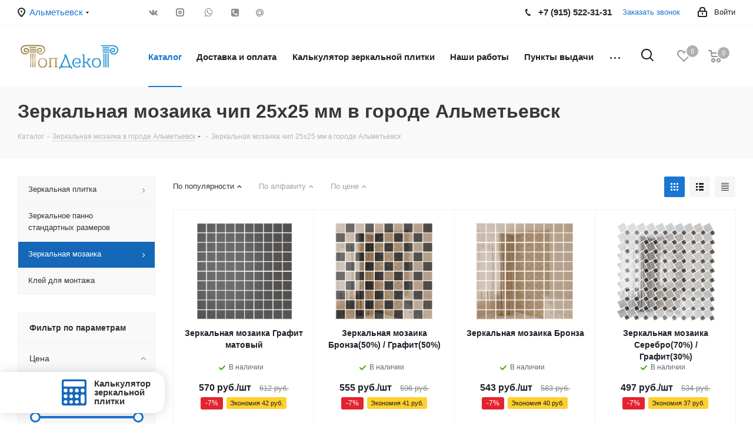

--- FILE ---
content_type: text/html; charset=UTF-8
request_url: https://almetevsk.top-dekor.ru/catalog/zerkalnaya_mozayka/zerkalnaya_mozaika_chip_25kh25_mm/
body_size: 53372
content:
<!DOCTYPE html>
<html xmlns="http://www.w3.org/1999/xhtml" xml:lang="ru" lang="ru" >
<head>
	<title>Зеркальная мозаика чип 25х25 мм - купить в интернет магазине с доставкой в Альметьевск по лучшей цене. Быстрая доставка и удобное оформление - Топ Декор</title>
	<meta name="viewport" content="initial-scale=1.0, width=device-width" />
	<meta name="HandheldFriendly" content="true" />
	<meta name="yes" content="yes" />
	<meta name="apple-mobile-web-app-status-bar-style" content="black" />
	<meta name="SKYPE_TOOLBAR" content="SKYPE_TOOLBAR_PARSER_COMPATIBLE" />
	<meta http-equiv="Content-Type" content="text/html; charset=UTF-8" />
<meta name="description" content="Купить Зеркальная мозаика чип 25х25 мм в интернет-магазине Топ Декор с быстрой доставкой в городе Альметьевск и низкой ценой. В наличии и по выгодной цене. Доставка по всей России" />
<script data-skip-moving="true">(function(w, d, n) {var cl = "bx-core";var ht = d.documentElement;var htc = ht ? ht.className : undefined;if (htc === undefined || htc.indexOf(cl) !== -1){return;}var ua = n.userAgent;if (/(iPad;)|(iPhone;)/i.test(ua)){cl += " bx-ios";}else if (/Windows/i.test(ua)){cl += ' bx-win';}else if (/Macintosh/i.test(ua)){cl += " bx-mac";}else if (/Linux/i.test(ua) && !/Android/i.test(ua)){cl += " bx-linux";}else if (/Android/i.test(ua)){cl += " bx-android";}cl += (/(ipad|iphone|android|mobile|touch)/i.test(ua) ? " bx-touch" : " bx-no-touch");cl += w.devicePixelRatio && w.devicePixelRatio >= 2? " bx-retina": " bx-no-retina";var ieVersion = -1;if (/AppleWebKit/.test(ua)){cl += " bx-chrome";}else if (/Opera/.test(ua)){cl += " bx-opera";}else if (/Firefox/.test(ua)){cl += " bx-firefox";}ht.className = htc ? htc + " " + cl : cl;})(window, document, navigator);</script>



<link href="/bitrix/js/ui/design-tokens/dist/ui.design-tokens.min.css?167446507022029"  rel="stylesheet" />


<link href="/bitrix/cache/css/s1/top-dekor/page_ac3936b074289ad3b05b9903c9baf809/page_ac3936b074289ad3b05b9903c9baf809_v1.css?17682233401365"  rel="stylesheet" />
<link href="/bitrix/cache/css/s1/top-dekor/template_9768cb9b31cb5f4f5e3707254d89fad6/template_9768cb9b31cb5f4f5e3707254d89fad6_v1.css?17682233271100587"  data-template-style="true" rel="stylesheet" />







<script data-skip-moving='true'>window['asproRecaptcha'] = {params: {'recaptchaColor':'light','recaptchaLogoShow':'y','recaptchaSize':'normal','recaptchaBadge':'bottomright','recaptchaLang':'ru'},key: '6LfXQ9QUAAAAAGClIcSJ3KSv-HnKzkzQu5JD3N9K'};</script>
<script data-skip-moving='true'>!function(a,e,r,c,t){function n(r){var c=e.getElementById(r);if(c&&!(c.className.indexOf("g-recaptcha")<0)&&a.grecaptcha&&!c.children.length){var n=grecaptcha.render(r,{sitekey:a[t].key+"",theme:a[t].params.recaptchaColor+"",size:a[t].params.recaptchaSize+"",callback:"onCaptchaVerify"+a[t].params.recaptchaSize,badge:a[t].params.recaptchaBadge});$(c).attr("data-widgetid",n)}}a.onLoadRenderRecaptcha=function(){for(var e in a[c].args)a[c].args.hasOwnProperty(e)&&n(a[c].args[e][0]);a[c]=function(a){n(a)}},a[c]=a[c]||function(){a[c].args=a[c].args||[],a[c].args.push(arguments),function(e,r,c){var n;e.getElementById(c)||(n=e.createElement(r),n.id=c,n.src="//www.google.com/recaptcha/api.js?hl="+a[t].params.recaptchaLang+"&onload=onLoadRenderRecaptcha&render=explicit",e.head.appendChild(n))}(e,r,"recaptchaApiLoader")}}(window,document,"script","renderRecaptchaById","asproRecaptcha");</script>
<script data-skip-moving='true'>!function(){var e=function(e){for(var a=e;a;)if(a=a.parentNode,"form"===a.nodeName.toLowerCase())return a;return null},a=function(e){var a=[],t=null,n=!1;"undefined"!=typeof e&&(n=null!==e),t=n?e.getElementsByTagName("input"):document.getElementsByName("captcha_word");for(var r=0;r<t.length;r++)"captcha_word"===t[r].name&&a.push(t[r]);return a},t=function(e){for(var a=[],t=e.getElementsByTagName("img"),n=0;n<t.length;n++)(/\/bitrix\/tools\/captcha.php\?(captcha_code|captcha_sid)=[^>]*?/i.test(t[n].src)||"captcha"===t[n].id)&&a.push(t[n]);return a},n=function(){var t=null,n=a(t);if(0===n.length)return[];for(var r=[],c=0;c<n.length;c++){var o=e(n[c]);null!==o&&r.push(o)}return r},r=function(e){var a="recaptcha-dynamic-"+(new Date).getTime();if(null!==document.getElementById(a)){var t=!1,n=null,r=65535;do n=Math.floor(Math.random()*r),t=null!==document.getElementById(a+n);while(t);a+=n}var c=document.createElement("div");c.id=a,c.className="g-recaptcha",c.attributes["data-sitekey"]=window.asproRecaptcha.key,e.parentNode&&(e.parentNode.className+=" recaptcha_text",e.parentNode.replaceChild(c,e)),renderRecaptchaById(a)},c=function(e){var a="[data-uri]";e.attributes.src=a,e.style.display="none","src"in e&&(e.parentNode&&(e.parentNode.className+=" recaptcha_tmp_img"),e.src=a)},o=function(e){"function"==typeof $&&$(e).find(".captcha-row label > span").length&&$(e).find(".captcha-row label > span").html(BX.message("RECAPTCHA_TEXT")+' <span class="star">*</span>')},p=function(){for(var e,p=n(),d=0;d<p.length;d++){var i=p[d],s=a(i);if(0!==s.length){var l=t(i);if(0!==l.length){for(e=0;e<s.length;e++)r(s[e]);for(e=0;e<l.length;e++)c(l[e]);o(i)}}}},d=function(){if("undefined"!=typeof renderRecaptchaById)for(var e=document.getElementsByClassName("g-recaptcha"),a=0;a<e.length;a++){var t=e[a];if(0===t.innerHTML.length){var n=t.id;if("string"==typeof n&&0!==n.length){if("function"==typeof $){var r=$(t).closest(".captcha-row");r.length&&(r.addClass(window.asproRecaptcha.params.recaptchaSize+" logo_captcha_"+window.asproRecaptcha.params.recaptchaLogoShow+" "+window.asproRecaptcha.params.recaptchaBadge),r.find(".captcha_image").addClass("recaptcha_tmp_img"),r.find(".captcha_input").addClass("recaptcha_text"),"invisible"!==window.asproRecaptcha.params.recaptchaSize&&(r.find("input.recaptcha").length||$('<input type="text" class="recaptcha" value="" />').appendTo(r)))}renderRecaptchaById(n)}}}},i=function(){try{return d(),window.renderRecaptchaById&&window.asproRecaptcha&&window.asproRecaptcha.key?(p(),!0):(console.error("Bad captcha keys or module error"),!0)}catch(e){return console.error(e),!0}};document.addEventListener?document.addEventListener("DOMNodeInserted",i,!1):console.warn("Your browser does not support dynamic ReCaptcha replacement")}();</script>
<link rel="shortcut icon" href="/favicon.ico?1651178990" type="image/x-icon" />
<meta property="ya:interaction" content="XML_FORM" />
<meta property="ya:interaction:url" content="https://almetevsk.top-dekor.ru/catalog/zerkalnaya_mozayka/zerkalnaya_mozaika_chip_25kh25_mm/?mode=xml" />
<meta property="og:title" content="Зеркальная мозаика чип 25х25 мм - купить в интернет магазине с доставкой в Альметьевск по лучшей цене. Быстрая доставка и удобное оформление - Топ Декор" />
<meta property="og:type" content="website" />
<meta property="og:image" content="https://almetevsk.top-dekor.ru:443/upload/CNext/a25/a25eff5f98b80018a0ea0e202b5615d7.png" />
<link rel="image_src" href="https://almetevsk.top-dekor.ru:443/upload/CNext/a25/a25eff5f98b80018a0ea0e202b5615d7.png"  />
<meta property="og:url" content="https://almetevsk.top-dekor.ru:443/catalog/zerkalnaya_mozayka/zerkalnaya_mozaika_chip_25kh25_mm/" />
<meta property="og:description" content="Купить Зеркальная мозаика чип 25х25 мм в интернет-магазине Топ Декор с быстрой доставкой в городе Альметьевск и низкой ценой. В наличии и по выгодной цене. Доставка по всей России" />



		<link rel="apple-touch-icon" sizes="180x180" href="/favicon/apple-touch-icon.png">
	<link rel="icon" type="image/png" sizes="32x32" href="/favicon/favicon-32x32.png">
	<link rel="icon" type="image/png" sizes="16x16" href="/favicon/favicon-16x16.png">
	<link rel="manifest" href="/favicon/site.webmanifest">
	<link rel="mask-icon" href="/favicon/safari-pinned-tab.svg" color="#d59b5b">
	<link rel="shortcut icon" href="/favicon/favicon.ico">
	<meta name="msapplication-TileColor" content="#2d89ef">
	<meta name="msapplication-TileImage" content="/favicon/mstile-144x144.png">
	<meta name="msapplication-config" content="/favicon/browserconfig.xml">
	<meta name="theme-color" content="#ffffff">
	<meta name="yandex-verification" content="1269ccf993d643fa" />
</head>
<body class="site_s1 fill_bg_n " id="main">
	<div id="panel"></div>
	
	





				<!--'start_frame_cache_basketitems-component-block'-->												<div id="ajax_basket"></div>
					<!--'end_frame_cache_basketitems-component-block'-->				<script src="/local/templates/top-dekor/js/setTheme.php?site_id=s1&site_dir=/" data-skip-moving="true"></script>
					
	<div class="wrapper1  catalog_page basket_normal basket_fill_DARK side_LEFT catalog_icons_N banner_auto with_fast_view mheader-v1 header-v13 regions_Y fill_N footer-v1 front-vindex3 mfixed_Y mfixed_view_scroll_top title-v3 with_phones">
		
		<div class="header_wrap visible-lg visible-md title-v3">
			<header id="header">
				<div class="top-block top-block-v1">
	<div class="maxwidth-theme">
		<div class="row">
							<div class="top-block-item col-md-2">
					<div class="top-description">
						<!--'start_frame_cache_header-regionality-block'-->
			<div class="region_wrapper">
			<div class="city_title">Ваш город</div>
			<div class="js_city_chooser colored" data-event="jqm" data-name="city_chooser_small" data-param-url="%2Fcatalog%2Fzerkalnaya_mozayka%2Fzerkalnaya_mozaika_chip_25kh25_mm%2Findex.php" data-param-form_id="city_chooser">
				<span>Альметьевск</span><span class="arrow"><i></i></span>
			</div>
					</div>
	<!--'end_frame_cache_header-regionality-block'-->					</div>
				</div>
						<div class="top-block-item pull-left">
				<div class="social-icons">
		<!-- noindex -->
	<ul>
					<li class="vk">
				<a href="https://vk.com/top_dekor" target="_blank" rel="nofollow" title="Вконтакте">
					Вконтакте				</a>
			</li>
											<li class="instagram">
				<a href="https://www.instagram.com/zerkalnaya_plitka/" target="_blank" rel="nofollow" title="Instagram">
					Instagram				</a>
			</li>
												<li class="whatsapp">
			<a href="https://wa.me/79155223131?text=Здравствуйте! Я с сайта top-dekor.ru. Интересует зеркальная плитка" target="_blank" rel="nofollow" title="Зеркальная плитка WHATSAPP">
				WHATSAPP
			</a>
		</li>
		<li class="viber">
			<a href="viber://chat?number=+79155223131" target="_blank" rel="nofollow" title="Зеркальная плитка viber">
				viber
			</a>
		</li>
		<li class="mail">
			<a href="mailto:info@top-dekor.ru" target="_blank" rel="nofollow" title="Написать на почту">
				Написать на почту
			</a>
		</li>
	</ul>
	<!-- /noindex -->
</div>
<style>
	.top-block .social-icons li.whatsapp a:before{
		content: "\f232";
		display: inline-block;
		font: normal normal normal 14px/1 FontAwesome;
		font-size: 16px!important;
		text-rendering: auto;
		-webkit-font-smoothing: antialiased;
		-moz-osx-font-smoothing: grayscale;
		color: #909090;
		margin-left: -3px;
		line-height: 20px;
	}
	.top-block .social-icons li.whatsapp a:hover:before{
		background:none;
		color:#1976d2;
	}
	.top-block .social-icons li.viber a:before{
		content: "\f098";
		display: inline-block;
		font: normal normal normal 14px/1 FontAwesome;
		font-size: 16px!important;
		text-rendering: auto;
		-webkit-font-smoothing: antialiased;
		-moz-osx-font-smoothing: grayscale;
		color: #909090;
		margin-left: -3px;
		line-height: 20px;
	}
	.top-block .social-icons li.viber a:hover:before{
		background:none;
		color:#1976d2;
	}
</style>			</div>
			<div class="top-block-item pull-right show-fixed top-ctrl">
				<div class="personal_wrap">
					<div class="personal top login twosmallfont">
						
		<!--'start_frame_cache_header-auth-block1'-->			<!-- noindex --><a rel="nofollow" title="Мой кабинет" class="personal-link dark-color animate-load" data-event="jqm" data-param-type="auth" data-param-backurl="/catalog/zerkalnaya_mozayka/zerkalnaya_mozaika_chip_25kh25_mm/index.php" data-name="auth" href="/personal/"><i class="svg inline  svg-inline-cabinet" aria-hidden="true" title="Мой кабинет"><svg xmlns="http://www.w3.org/2000/svg" width="16" height="17" viewBox="0 0 16 17">
  <defs>
    <style>
      .loccls-1 {
        fill: #222;
        fill-rule: evenodd;
      }
    </style>
  </defs>
  <path class="loccls-1" d="M14,17H2a2,2,0,0,1-2-2V8A2,2,0,0,1,2,6H3V4A4,4,0,0,1,7,0H9a4,4,0,0,1,4,4V6h1a2,2,0,0,1,2,2v7A2,2,0,0,1,14,17ZM11,4A2,2,0,0,0,9,2H7A2,2,0,0,0,5,4V6h6V4Zm3,4H2v7H14V8ZM8,9a1,1,0,0,1,1,1v2a1,1,0,0,1-2,0V10A1,1,0,0,1,8,9Z"/>
</svg>
</i><span class="wrap"><span class="name">Войти</span></span></a><!-- /noindex -->		<!--'end_frame_cache_header-auth-block1'-->
						</div>
				</div>
			</div>
			<div class="top-block-item pull-right visible-lg">
				
						<!--'start_frame_cache_address-block1'-->		
										
				<!--'end_frame_cache_address-block1'-->		
				</div>
			<div class="top-block-item pull-right">
				<div class="phone-block">
											<div class="inline-block">
							<!--'start_frame_cache_header-allphones-block1'-->											<!-- noindex -->
			<div class="phone">
				<i class="svg svg-phone"></i>
				<a rel="nofollow" href="tel:+79155223131" id="calibri_phone">+7 (915) 522-31-31</a>
							</div>
			<!-- /noindex -->
							<!--'end_frame_cache_header-allphones-block1'-->						</div>
																<div class="inline-block">
							<span class="callback-block animate-load twosmallfont colored" data-event="jqm" data-param-form_id="SIMPLE_FORM_6" data-name="callback">Заказать звонок</span>
						</div>
									</div>
			</div>
		</div>
	</div>
</div>

<div class="header-v2 header-wrapper long">
	<div class="maxwidth-theme">
		<div class="logo_and_menu-row">
			<div class="logo-row">
				<div class="row">
					<div class="logo-block col-md-2 col-sm-3">
						<div class="logo">
							<a href="/"><img src="/upload/CNext/a25/a25eff5f98b80018a0ea0e202b5615d7.png" alt="Топ Декор" title="Топ Декор" data-src="" /></a>						</div>
					</div>
					<div class="col-md-10 menu-row">						
						<div class="right-icons pull-right">
							<div class="pull-right">
															<!--'start_frame_cache_header-basket-with-compare-block1'-->													<!-- noindex -->
											<div class="wrap_icon wrap_basket baskets">
											<a rel="nofollow" class="basket-link delay  big " href="/basket/#delayed" title="Список отложенных товаров пуст">
							<span class="js-basket-block">
								<i class="svg inline  svg-inline-wish big" aria-hidden="true" ><svg xmlns="http://www.w3.org/2000/svg" width="22.969" height="21" viewBox="0 0 22.969 21">
  <defs>
    <style>
      .whcls-1 {
        fill: #222;
        fill-rule: evenodd;
      }
    </style>
  </defs>
  <path class="whcls-1" d="M21.028,10.68L11.721,20H11.339L2.081,10.79A6.19,6.19,0,0,1,6.178,0a6.118,6.118,0,0,1,5.383,3.259A6.081,6.081,0,0,1,23.032,6.147,6.142,6.142,0,0,1,21.028,10.68ZM19.861,9.172h0l-8.176,8.163H11.369L3.278,9.29l0.01-.009A4.276,4.276,0,0,1,6.277,1.986,4.2,4.2,0,0,1,9.632,3.676l0.012-.01,0.064,0.1c0.077,0.107.142,0.22,0.208,0.334l1.692,2.716,1.479-2.462a4.23,4.23,0,0,1,.39-0.65l0.036-.06L13.52,3.653a4.173,4.173,0,0,1,3.326-1.672A4.243,4.243,0,0,1,19.861,9.172ZM22,20h1v1H22V20Zm0,0h1v1H22V20Z" transform="translate(-0.031)"/>
</svg>
</i>								<span class="title dark_link">Отложенные</span>
								<span class="count">0</span>
							</span>
						</a>
											</div>
																<div class="wrap_icon wrap_basket baskets">
											<a rel="nofollow" class="basket-link basket   big " href="/basket/" title="Корзина пуста">
							<span class="js-basket-block">
								<i class="svg inline  svg-inline-basket big" aria-hidden="true" ><svg xmlns="http://www.w3.org/2000/svg" width="22" height="21" viewBox="0 0 22 21">
  <defs>
    <style>
      .ba_bb_cls-1 {
        fill: #222;
        fill-rule: evenodd;
      }
    </style>
  </defs>
  <path data-name="Ellipse 2 copy 6" class="ba_bb_cls-1" d="M1507,122l-0.99,1.009L1492,123l-1-1-1-9h-3a0.88,0.88,0,0,1-1-1,1.059,1.059,0,0,1,1.22-1h2.45c0.31,0,.63.006,0.63,0.006a1.272,1.272,0,0,1,1.4.917l0.41,3.077H1507l1,1v1ZM1492.24,117l0.43,3.995h12.69l0.82-4Zm2.27,7.989a3.5,3.5,0,1,1-3.5,3.5A3.495,3.495,0,0,1,1494.51,124.993Zm8.99,0a3.5,3.5,0,1,1-3.49,3.5A3.5,3.5,0,0,1,1503.5,124.993Zm-9,2.006a1.5,1.5,0,1,1-1.5,1.5A1.5,1.5,0,0,1,1494.5,127Zm9,0a1.5,1.5,0,1,1-1.5,1.5A1.5,1.5,0,0,1,1503.5,127Z" transform="translate(-1486 -111)"/>
</svg>
</i>																<span class="title dark_link">Корзина</span>
																<span class="count">0</span>
							</span>
						</a>
											</div>
										<!-- /noindex -->
							<!--'end_frame_cache_header-basket-with-compare-block1'-->										</div>
							<div class="pull-right">
								<div class="wrap_icon wrap_cabinet">
									<button class="top-btn inline-search-show twosmallfont">
										<i class="svg inline  svg-inline-search big" aria-hidden="true" ><svg xmlns="http://www.w3.org/2000/svg" width="21" height="21" viewBox="0 0 21 21">
  <defs>
    <style>
      .sscls-1 {
        fill: #222;
        fill-rule: evenodd;
      }
    </style>
  </defs>
  <path data-name="Rounded Rectangle 106" class="sscls-1" d="M1590.71,131.709a1,1,0,0,1-1.42,0l-4.68-4.677a9.069,9.069,0,1,1,1.42-1.427l4.68,4.678A1,1,0,0,1,1590.71,131.709ZM1579,113a7,7,0,1,0,7,7A7,7,0,0,0,1579,113Z" transform="translate(-1570 -111)"/>
</svg>
</i>									</button>
								</div>
							</div>
						</div>					
						<div class="menu-only">
							<nav class="mega-menu sliced">
									<div class="table-menu">
		<table>
			<tr>
									
										<td class="menu-item unvisible dropdown catalog wide_menu  active">
						<div class="wrap">
							<a class="dropdown-toggle" href="/catalog/">
								<div>
																		Каталог									<div class="line-wrapper"><span class="line"></span></div>
								</div>
							</a>
															<span class="tail"></span>
								<ul class="dropdown-menu">
																																							<li class="dropdown-submenu  has_img">
																								<div class="menu_img"><img src="/upload/resize_cache/iblock/059/60_60_0/0595da9c60c1f2bbc1050e213ecf3b1c.JPG" alt="Зеркальная плитка" title="Зеркальная плитка" /></div>
																																		<a href="/catalog/zerkalnaya_plitka/" title="Зеркальная плитка"><span class="name">Зеркальная плитка</span><span class="arrow"><i></i></span></a>
																																			<ul class="dropdown-menu toggle_menu">
																																									<li class="menu-item   ">
															<a href="/catalog/zerkalnaya_plitka/zerkalnaya_plitka_kvadrat/" title="Зеркальная плитка &quot;Квадрат&quot;"><span class="name">Зеркальная плитка &quot;Квадрат&quot;</span></a>
																													</li>
																																									<li class="menu-item   ">
															<a href="/catalog/zerkalnaya_plitka/zerkalnaya_plitka_vytyanutyy_romb/" title="Зеркальная плитка &quot;Вытянутый Ромб&quot;"><span class="name">Зеркальная плитка &quot;Вытянутый Ромб&quot;</span></a>
																													</li>
																																									<li class="menu-item   ">
															<a href="/catalog/zerkalnaya_plitka/zerkalnaya_plitka_soty/" title="Зеркальная плитка &quot;Соты&quot;"><span class="name">Зеркальная плитка &quot;Соты&quot;</span></a>
																													</li>
																																									<li class="menu-item   ">
															<a href="/catalog/zerkalnaya_plitka/pryamougolnaya_zerkalnaya_plitka/" title="Прямоугольная зеркальная плитка"><span class="name">Прямоугольная зеркальная плитка</span></a>
																													</li>
																																									<li class="menu-item   ">
															<a href="/catalog/zerkalnaya_plitka/polovina_zerkalnogo_elementa_/" title="Половина зеркального углового элемента "><span class="name">Половина зеркального углового элемента </span></a>
																													</li>
																																						</ul>
																					</li>
																																							<li class="  has_img">
																								<div class="menu_img"><img src="/upload/resize_cache/iblock/ba3/60_60_0/ba33ae4256af1f8bdd0a957bf7ba98ea.jpg" alt="Зеркальное панно стандартных размеров" title="Зеркальное панно стандартных размеров" /></div>
																																		<a href="/catalog/zerkalnye_panno_standartnykh_razmerov/" title="Зеркальное панно стандартных размеров"><span class="name">Зеркальное панно стандартных размеров</span></a>
																					</li>
																																							<li class="dropdown-submenu active has_img">
																								<div class="menu_img"><img src="/upload/resize_cache/iblock/5b4/60_60_0/5b46ce87a9131c22407205d25ca5e33f.jpeg" alt="Зеркальная мозаика" title="Зеркальная мозаика" /></div>
																																		<a href="/catalog/zerkalnaya_mozayka/" title="Зеркальная мозаика"><span class="name">Зеркальная мозаика</span><span class="arrow"><i></i></span></a>
																																			<ul class="dropdown-menu toggle_menu">
																																									<li class="menu-item   active">
															<a href="/catalog/zerkalnaya_mozayka/zerkalnaya_mozaika_chip_25kh25_mm/" title="Зеркальная мозаика чип 25х25 мм"><span class="name">Зеркальная мозаика чип 25х25 мм</span></a>
																													</li>
																																						</ul>
																					</li>
																																							<li class="  has_img">
																								<div class="menu_img"><img src="/upload/resize_cache/iblock/aa1/60_60_0/aa1080455c5d6bd98183190de627c6c9.jpeg" alt="Клей для монтажа" title="Клей для монтажа" /></div>
																																		<a href="/catalog/kley_dlya_montazha/" title="Клей для монтажа"><span class="name">Клей для монтажа</span></a>
																					</li>
																	</ul>
													</div>
					</td>
									
										<td class="menu-item unvisible    ">
						<div class="wrap">
							<a class="" href="/help/warranty/">
								<div>
																		Доставка и оплата									<div class="line-wrapper"><span class="line"></span></div>
								</div>
							</a>
													</div>
					</td>
									
										<td class="menu-item unvisible    ">
						<div class="wrap">
							<a class="" href="/kalkulyator-zerkalnoy-plitki/">
								<div>
																		Калькулятор зеркальной плитки									<div class="line-wrapper"><span class="line"></span></div>
								</div>
							</a>
													</div>
					</td>
									
										<td class="menu-item unvisible dropdown   ">
						<div class="wrap">
							<a class="dropdown-toggle" href="/projects/">
								<div>
																		Наши работы									<div class="line-wrapper"><span class="line"></span></div>
								</div>
							</a>
															<span class="tail"></span>
								<ul class="dropdown-menu">
																																							<li class="  ">
																						<a href="/projects/all/" title="Все работы"><span class="name">Все работы</span></a>
																					</li>
																																							<li class="  ">
																						<a href="/projects/zerkalnoe-panno-v-kukhne/" title="Зеркальное панно в кухне"><span class="name">Зеркальное панно в кухне</span></a>
																					</li>
																																							<li class="  ">
																						<a href="/projects/zerkalnoe-panno-v-koridore/" title="Зеркальное панно в коридоре"><span class="name">Зеркальное панно в коридоре</span></a>
																					</li>
																																							<li class="  ">
																						<a href="/projects/zerkalnoe-panno-v-publichnom-interere/" title="Зеркальное панно в общественном интерьере"><span class="name">Зеркальное панно в общественном интерьере</span></a>
																					</li>
																																							<li class="  ">
																						<a href="/projects/zerkalnoe-panno-v-spalne/" title="Зеркальное панно в спальне"><span class="name">Зеркальное панно в спальне</span></a>
																					</li>
																																							<li class="  ">
																						<a href="/projects/zerkalnoe-panno-v-gostinoy/" title="Зеркальное панно в гостиной"><span class="name">Зеркальное панно в гостиной</span></a>
																					</li>
																	</ul>
													</div>
					</td>
									
										<td class="menu-item unvisible    ">
						<div class="wrap">
							<a class="" href="/contacts/">
								<div>
																		Пункты выдачи									<div class="line-wrapper"><span class="line"></span></div>
								</div>
							</a>
													</div>
					</td>
									
										<td class="menu-item unvisible    ">
						<div class="wrap">
							<a class="" href="/blog/">
								<div>
																		Полезное									<div class="line-wrapper"><span class="line"></span></div>
								</div>
							</a>
													</div>
					</td>
				
				<td class="menu-item dropdown js-dropdown nosave unvisible">
					<div class="wrap">
						<a class="dropdown-toggle more-items" href="#">
							<span>Ещё</span>
						</a>
						<span class="tail"></span>
						<ul class="dropdown-menu"></ul>
					</div>
				</td>

			</tr>
		</table>
	</div>
							</nav>
						</div>
					</div>
				</div>
			</div>
		</div>	</div>
	<div class="line-row visible-xs"></div>
</div>			</header>
		</div>
		


		
		<div id="mobileheader" class="visible-xs visible-sm">
			<div class="mobileheader-v1">
	<div class="burger pull-left">
		<i class="svg inline  svg-inline-burger dark" aria-hidden="true" ><svg xmlns="http://www.w3.org/2000/svg" width="18" height="16" viewBox="0 0 18 16">
  <defs>
    <style>
      .bu_bw_cls-1 {
        fill: #222;
        fill-rule: evenodd;
      }
    </style>
  </defs>
  <path data-name="Rounded Rectangle 81 copy 2" class="bu_bw_cls-1" d="M330,114h16a1,1,0,0,1,1,1h0a1,1,0,0,1-1,1H330a1,1,0,0,1-1-1h0A1,1,0,0,1,330,114Zm0,7h16a1,1,0,0,1,1,1h0a1,1,0,0,1-1,1H330a1,1,0,0,1-1-1h0A1,1,0,0,1,330,121Zm0,7h16a1,1,0,0,1,1,1h0a1,1,0,0,1-1,1H330a1,1,0,0,1-1-1h0A1,1,0,0,1,330,128Z" transform="translate(-329 -114)"/>
</svg>
</i>		<i class="svg inline  svg-inline-close dark" aria-hidden="true" ><svg xmlns="http://www.w3.org/2000/svg" width="16" height="16" viewBox="0 0 16 16">
  <defs>
    <style>
      .cccls-1 {
        fill: #222;
        fill-rule: evenodd;
      }
    </style>
  </defs>
  <path data-name="Rounded Rectangle 114 copy 3" class="cccls-1" d="M334.411,138l6.3,6.3a1,1,0,0,1,0,1.414,0.992,0.992,0,0,1-1.408,0l-6.3-6.306-6.3,6.306a1,1,0,0,1-1.409-1.414l6.3-6.3-6.293-6.3a1,1,0,0,1,1.409-1.414l6.3,6.3,6.3-6.3A1,1,0,0,1,340.7,131.7Z" transform="translate(-325 -130)"/>
</svg>
</i>	</div>
	<div class="logo-block pull-left">
		<div class="logo">
			<a href="/"><img src="/upload/CNext/a25/a25eff5f98b80018a0ea0e202b5615d7.png" alt="Топ Декор" title="Топ Декор" data-src="" /></a>		</div>
	</div>
	<div class="right-icons pull-right">
		<div class="pull-right">
			<div class="wrap_icon">
				<button class="top-btn inline-search-show twosmallfont">
					<i class="svg inline  svg-inline-search big" aria-hidden="true" ><svg xmlns="http://www.w3.org/2000/svg" width="21" height="21" viewBox="0 0 21 21">
  <defs>
    <style>
      .sscls-1 {
        fill: #222;
        fill-rule: evenodd;
      }
    </style>
  </defs>
  <path data-name="Rounded Rectangle 106" class="sscls-1" d="M1590.71,131.709a1,1,0,0,1-1.42,0l-4.68-4.677a9.069,9.069,0,1,1,1.42-1.427l4.68,4.678A1,1,0,0,1,1590.71,131.709ZM1579,113a7,7,0,1,0,7,7A7,7,0,0,0,1579,113Z" transform="translate(-1570 -111)"/>
</svg>
</i>				</button>
			</div>
		</div>
		<div class="pull-right">
			<div class="wrap_icon wrap_basket">
											<!--'start_frame_cache_header-basket-with-compare-block2'-->													<!-- noindex -->
											<a rel="nofollow" class="basket-link delay  big " href="/basket/#delayed" title="Список отложенных товаров пуст">
							<span class="js-basket-block">
								<i class="svg inline  svg-inline-wish big" aria-hidden="true" ><svg xmlns="http://www.w3.org/2000/svg" width="22.969" height="21" viewBox="0 0 22.969 21">
  <defs>
    <style>
      .whcls-1 {
        fill: #222;
        fill-rule: evenodd;
      }
    </style>
  </defs>
  <path class="whcls-1" d="M21.028,10.68L11.721,20H11.339L2.081,10.79A6.19,6.19,0,0,1,6.178,0a6.118,6.118,0,0,1,5.383,3.259A6.081,6.081,0,0,1,23.032,6.147,6.142,6.142,0,0,1,21.028,10.68ZM19.861,9.172h0l-8.176,8.163H11.369L3.278,9.29l0.01-.009A4.276,4.276,0,0,1,6.277,1.986,4.2,4.2,0,0,1,9.632,3.676l0.012-.01,0.064,0.1c0.077,0.107.142,0.22,0.208,0.334l1.692,2.716,1.479-2.462a4.23,4.23,0,0,1,.39-0.65l0.036-.06L13.52,3.653a4.173,4.173,0,0,1,3.326-1.672A4.243,4.243,0,0,1,19.861,9.172ZM22,20h1v1H22V20Zm0,0h1v1H22V20Z" transform="translate(-0.031)"/>
</svg>
</i>								<span class="title dark_link">Отложенные</span>
								<span class="count">0</span>
							</span>
						</a>
																<a rel="nofollow" class="basket-link basket   big " href="/basket/" title="Корзина пуста">
							<span class="js-basket-block">
								<i class="svg inline  svg-inline-basket big" aria-hidden="true" ><svg xmlns="http://www.w3.org/2000/svg" width="22" height="21" viewBox="0 0 22 21">
  <defs>
    <style>
      .ba_bb_cls-1 {
        fill: #222;
        fill-rule: evenodd;
      }
    </style>
  </defs>
  <path data-name="Ellipse 2 copy 6" class="ba_bb_cls-1" d="M1507,122l-0.99,1.009L1492,123l-1-1-1-9h-3a0.88,0.88,0,0,1-1-1,1.059,1.059,0,0,1,1.22-1h2.45c0.31,0,.63.006,0.63,0.006a1.272,1.272,0,0,1,1.4.917l0.41,3.077H1507l1,1v1ZM1492.24,117l0.43,3.995h12.69l0.82-4Zm2.27,7.989a3.5,3.5,0,1,1-3.5,3.5A3.495,3.495,0,0,1,1494.51,124.993Zm8.99,0a3.5,3.5,0,1,1-3.49,3.5A3.5,3.5,0,0,1,1503.5,124.993Zm-9,2.006a1.5,1.5,0,1,1-1.5,1.5A1.5,1.5,0,0,1,1494.5,127Zm9,0a1.5,1.5,0,1,1-1.5,1.5A1.5,1.5,0,0,1,1503.5,127Z" transform="translate(-1486 -111)"/>
</svg>
</i>																<span class="title dark_link">Корзина</span>
																<span class="count">0</span>
							</span>
						</a>
										<!-- /noindex -->
							<!--'end_frame_cache_header-basket-with-compare-block2'-->						</div>
		</div>
		<div class="pull-right">
			<div class="wrap_icon wrap_cabinet">
				
		<!--'start_frame_cache_header-auth-block2'-->			<!-- noindex --><a rel="nofollow" title="Мой кабинет" class="personal-link dark-color animate-load" data-event="jqm" data-param-type="auth" data-param-backurl="/catalog/zerkalnaya_mozayka/zerkalnaya_mozaika_chip_25kh25_mm/index.php" data-name="auth" href="/personal/"><i class="svg inline big svg-inline-cabinet" aria-hidden="true" title="Мой кабинет"><svg xmlns="http://www.w3.org/2000/svg" width="21" height="21" viewBox="0 0 21 21">
  <defs>
    <style>
      .loccls-1 {
        fill: #222;
        fill-rule: evenodd;
      }
    </style>
  </defs>
  <path data-name="Rounded Rectangle 110" class="loccls-1" d="M1433,132h-15a3,3,0,0,1-3-3v-7a3,3,0,0,1,3-3h1v-2a6,6,0,0,1,6-6h1a6,6,0,0,1,6,6v2h1a3,3,0,0,1,3,3v7A3,3,0,0,1,1433,132Zm-3-15a4,4,0,0,0-4-4h-1a4,4,0,0,0-4,4v2h9v-2Zm4,5a1,1,0,0,0-1-1h-15a1,1,0,0,0-1,1v7a1,1,0,0,0,1,1h15a1,1,0,0,0,1-1v-7Zm-8,3.9v1.6a0.5,0.5,0,1,1-1,0v-1.6A1.5,1.5,0,1,1,1426,125.9Z" transform="translate(-1415 -111)"/>
</svg>
</i></a><!-- /noindex -->		<!--'end_frame_cache_header-auth-block2'-->
				</div>
		</div>
			<div class="pull-right">
				<div class="wrap_icon wrap_phones">
										<!-- noindex -->
			<i class="svg inline big svg-inline-phone" aria-hidden="true" ><svg width="21" height="21" viewBox="0 0 21 21" fill="none" xmlns="http://www.w3.org/2000/svg">
<path fill-rule="evenodd" clip-rule="evenodd" d="M18.9562 15.97L18.9893 16.3282C19.0225 16.688 18.9784 17.0504 18.8603 17.3911C18.6223 18.086 18.2725 18.7374 17.8248 19.3198L17.7228 19.4524L17.6003 19.5662C16.8841 20.2314 15.9875 20.6686 15.0247 20.8243C14.0374 21.0619 13.0068 21.0586 12.0201 20.814L11.9327 20.7924L11.8476 20.763C10.712 20.3703 9.65189 19.7871 8.71296 19.0385C8.03805 18.582 7.41051 18.0593 6.83973 17.4779L6.81497 17.4527L6.79112 17.4267C4.93379 15.3963 3.51439 13.0063 2.62127 10.4052L2.6087 10.3686L2.59756 10.3315C2.36555 9.5598 2.21268 8.76667 2.14121 7.9643C1.94289 6.79241 1.95348 5.59444 2.17289 4.42568L2.19092 4.32964L2.21822 4.23581C2.50215 3.26018 3.0258 2.37193 3.7404 1.65124C4.37452 0.908181 5.21642 0.370416 6.15867 0.107283L6.31009 0.0649959L6.46626 0.0468886C7.19658 -0.0377903 7.93564 -0.00763772 8.65659 0.136237C9.00082 0.203673 9.32799 0.34095 9.61768 0.540011L9.90227 0.735566L10.1048 1.01522C10.4774 1.52971 10.7173 2.12711 10.8045 2.75455C10.8555 2.95106 10.9033 3.13929 10.9499 3.32228C11.0504 3.71718 11.1446 4.08764 11.2499 4.46408C11.5034 5.03517 11.6255 5.65688 11.6059 6.28327L11.5984 6.52137L11.5353 6.75107C11.3812 7.31112 11.0546 7.68722 10.8349 7.8966C10.6059 8.11479 10.3642 8.2737 10.18 8.38262C9.89673 8.55014 9.57964 8.69619 9.32537 8.8079C9.74253 10.2012 10.5059 11.4681 11.5455 12.4901C11.7801 12.3252 12.0949 12.1097 12.412 11.941C12.6018 11.8401 12.8614 11.7177 13.1641 11.6357C13.4565 11.5565 13.9301 11.4761 14.4706 11.6169L14.6882 11.6736L14.8878 11.7772C15.4419 12.0649 15.9251 12.4708 16.3035 12.9654C16.5807 13.236 16.856 13.4937 17.1476 13.7666C17.2974 13.9068 17.4515 14.0511 17.6124 14.2032C18.118 14.5805 18.5261 15.0751 18.8003 15.6458L18.9562 15.97ZM16.3372 15.7502C16.6216 15.9408 16.8496 16.2039 16.9977 16.5121C17.0048 16.5888 16.9952 16.6661 16.9697 16.7388C16.8021 17.2295 16.5553 17.6895 16.2391 18.1009C15.795 18.5134 15.234 18.7788 14.6329 18.8608C13.9345 19.0423 13.2016 19.0464 12.5012 18.8728C11.5558 18.5459 10.675 18.0561 9.8991 17.4258C9.30961 17.0338 8.76259 16.5817 8.26682 16.0767C6.59456 14.2487 5.31682 12.0971 4.51287 9.75567C4.31227 9.08842 4.18279 8.40192 4.12658 7.70756C3.95389 6.74387 3.95792 5.75691 4.13855 4.79468C4.33628 4.11526 4.70731 3.49868 5.21539 3.00521C5.59617 2.53588 6.11383 2.19633 6.69661 2.03358C7.22119 1.97276 7.75206 1.99466 8.26981 2.09849C8.34699 2.11328 8.42029 2.14388 8.48501 2.18836C8.68416 2.46334 8.80487 2.78705 8.83429 3.12504C8.89113 3.34235 8.94665 3.56048 9.00218 3.77864C9.12067 4.24418 9.2392 4.70987 9.37072 5.16815C9.5371 5.49352 9.61831 5.85557 9.60687 6.22066C9.51714 6.54689 8.89276 6.81665 8.28746 7.07816C7.71809 7.32415 7.16561 7.56284 7.0909 7.83438C7.07157 8.17578 7.12971 8.51712 7.26102 8.83297C7.76313 10.9079 8.87896 12.7843 10.4636 14.2184C10.6814 14.4902 10.9569 14.7105 11.2702 14.8634C11.5497 14.9366 12.0388 14.5907 12.5428 14.2342C13.0783 13.8555 13.6307 13.4648 13.9663 13.5523C14.295 13.7229 14.5762 13.9719 14.785 14.2773C15.1184 14.6066 15.4631 14.9294 15.808 15.2523C15.9849 15.418 16.1618 15.5836 16.3372 15.7502Z" fill="#222222"/>
</svg>
</i>			<div id="mobilePhone" class="dropdown-mobile-phone">
				<div class="wrap">
					<div class="more_phone title"><span class="no-decript dark-color ">Телефоны <i class="svg inline  svg-inline-close dark dark-i" aria-hidden="true" ><svg xmlns="http://www.w3.org/2000/svg" width="16" height="16" viewBox="0 0 16 16">
  <defs>
    <style>
      .cccls-1 {
        fill: #222;
        fill-rule: evenodd;
      }
    </style>
  </defs>
  <path data-name="Rounded Rectangle 114 copy 3" class="cccls-1" d="M334.411,138l6.3,6.3a1,1,0,0,1,0,1.414,0.992,0.992,0,0,1-1.408,0l-6.3-6.306-6.3,6.306a1,1,0,0,1-1.409-1.414l6.3-6.3-6.293-6.3a1,1,0,0,1,1.409-1.414l6.3,6.3,6.3-6.3A1,1,0,0,1,340.7,131.7Z" transform="translate(-325 -130)"/>
</svg>
</i></span></div>
																	<div class="more_phone">
						    <a class="dark-color no-decript" rel="nofollow" id="calibri_phone" href="tel:+79155223131">+7 (915) 522-31-31</a>
						</div>
																<div class="more_phone"><a rel="nofollow" class="dark-color no-decript callback" href="" data-event="jqm" data-param-form_id="SIMPLE_FORM_6" data-name="callback">Заказать звонок</a></div>
										<div class="more_phone">
						<!--noindex-->
						<a href="https://wa.me/79155223131?text=Здравствуйте! Я с сайта top-dekor.ru. Интересует зеркальная плитка" target="_blank" rel="nofollow" title="Зеркальная плитка WHATSAPP">
							<img style="height: 32px" src="[data-uri]" alt=""> WhatsApp
						</a>
						<!--/noindex-->
					</div>
					<div class="more_phone">
						<!--noindex-->
						<a href="viber://chat?number=+79155223131" target="_blank" rel="nofollow" title="Зеркальная плитка Viber">
							<img style="height: 32px" src="[data-uri]" alt=""> Viber
						</a>
						<!--/noindex-->
					</div>
					<div class="more_phone">
						<!--noindex-->
						<a href="tg://resolve?domain=ZerkalnayaPlitka" target="_blank" rel="nofollow" title="Зеркальная плитка Telegram">
							<img style="height: 32px" src="[data-uri]" alt=""> Telegram
						</a>
						<!--/noindex-->
					</div>
				</div>
			</div>
			<!-- /noindex -->
								</div>
			</div>
	</div>
</div>			<div id="mobilemenu" class="dropdown ">
				<div class="mobilemenu-v1 scroller">
	<div class="wrap">
					<!--'start_frame_cache_mobile-region-block1'-->			<!-- noindex -->
			<div class="menu middle mobile_regions">
				<ul>
					<li>
													<a rel="nofollow" href="" class="dark-color parent">
													<i class="svg svg-address black"></i>
							<span>Альметьевск</span>
															<span class="arrow"><i class="svg svg_triangle_right"></i></span>
													</a>
																													<ul class="dropdown">
									<li class="menu_back"><a href="" class="dark-color" rel="nofollow"><i class="svg svg-arrow-right"></i>Назад</a></li>
									<li class="menu_title">Города</li>
																													<li><a rel="nofollow" href="https://top-dekor.ru/catalog/zerkalnaya_mozayka/zerkalnaya_mozaika_chip_25kh25_mm/index.php" class="dark-color city_item" data-id="8">Москва</a></li>
																													<li><a rel="nofollow" href="https://spb.top-dekor.ru/catalog/zerkalnaya_mozayka/zerkalnaya_mozaika_chip_25kh25_mm/index.php" class="dark-color city_item" data-id="3156">Санкт-Петербург</a></li>
																													<li><a rel="nofollow" href="https://volgograd.top-dekor.ru/catalog/zerkalnaya_mozayka/zerkalnaya_mozaika_chip_25kh25_mm/index.php" class="dark-color city_item" data-id="3986">Волгоград</a></li>
																													<li><a rel="nofollow" href="https://voronezh.top-dekor.ru/catalog/zerkalnaya_mozayka/zerkalnaya_mozaika_chip_25kh25_mm/index.php" class="dark-color city_item" data-id="3992">Воронеж</a></li>
																													<li><a rel="nofollow" href="https://ekb.top-dekor.ru/catalog/zerkalnaya_mozayka/zerkalnaya_mozaika_chip_25kh25_mm/index.php" class="dark-color city_item" data-id="10">Екатеринбург</a></li>
																													<li><a rel="nofollow" href="https://kazan.top-dekor.ru/catalog/zerkalnaya_mozayka/zerkalnaya_mozaika_chip_25kh25_mm/index.php" class="dark-color city_item" data-id="3154">Казань</a></li>
																													<li><a rel="nofollow" href="https://krasnoyarsk.top-dekor.ru/catalog/zerkalnaya_mozayka/zerkalnaya_mozaika_chip_25kh25_mm/index.php" class="dark-color city_item" data-id="4057">Красноярск</a></li>
																													<li><a rel="nofollow" href="https://lipetsk.top-dekor.ru/catalog/zerkalnaya_mozayka/zerkalnaya_mozaika_chip_25kh25_mm/index.php" class="dark-color city_item" data-id="3155">Липецк</a></li>
																													<li><a rel="nofollow" href="https://nn.top-dekor.ru/catalog/zerkalnaya_mozayka/zerkalnaya_mozaika_chip_25kh25_mm/index.php" class="dark-color city_item" data-id="3153">Нижний Новгород</a></li>
																													<li><a rel="nofollow" href="https://novosibirsk.top-dekor.ru/catalog/zerkalnaya_mozayka/zerkalnaya_mozaika_chip_25kh25_mm/index.php" class="dark-color city_item" data-id="3157">Новосибирск</a></li>
																													<li><a rel="nofollow" href="https://omsk.top-dekor.ru/catalog/zerkalnaya_mozayka/zerkalnaya_mozaika_chip_25kh25_mm/index.php" class="dark-color city_item" data-id="3159">Омск</a></li>
																													<li><a rel="nofollow" href="https://perm.top-dekor.ru/catalog/zerkalnaya_mozayka/zerkalnaya_mozaika_chip_25kh25_mm/index.php" class="dark-color city_item" data-id="4120">Пермь</a></li>
																													<li><a rel="nofollow" href="https://rostov-na-donu.top-dekor.ru/catalog/zerkalnaya_mozayka/zerkalnaya_mozaika_chip_25kh25_mm/index.php" class="dark-color city_item" data-id="4134">Ростов-на-Дону</a></li>
																													<li><a rel="nofollow" href="https://samara.top-dekor.ru/catalog/zerkalnaya_mozayka/zerkalnaya_mozaika_chip_25kh25_mm/index.php" class="dark-color city_item" data-id="3158">Самара</a></li>
																													<li><a rel="nofollow" href="https://ufa.top-dekor.ru/catalog/zerkalnaya_mozayka/zerkalnaya_mozaika_chip_25kh25_mm/index.php" class="dark-color city_item" data-id="4186">Уфа</a></li>
																													<li><a rel="nofollow" href="https://chelyabinsk.top-dekor.ru/catalog/zerkalnaya_mozayka/zerkalnaya_mozaika_chip_25kh25_mm/index.php" class="dark-color city_item" data-id="9">Челябинск</a></li>
																													<li><a rel="nofollow" href="https://abakan.top-dekor.ru/catalog/zerkalnaya_mozayka/zerkalnaya_mozaika_chip_25kh25_mm/index.php" class="dark-color city_item" data-id="3937">Абакан</a></li>
																													<li><a rel="nofollow" href="https://adler.top-dekor.ru/catalog/zerkalnaya_mozayka/zerkalnaya_mozaika_chip_25kh25_mm/index.php" class="dark-color city_item" data-id="3938">Адлер</a></li>
																													<li><a rel="nofollow" href="https://aksay.top-dekor.ru/catalog/zerkalnaya_mozayka/zerkalnaya_mozaika_chip_25kh25_mm/index.php" class="dark-color city_item" data-id="3939">Аксай</a></li>
																													<li><a rel="nofollow" href="https://aktau.top-dekor.ru/catalog/zerkalnaya_mozayka/zerkalnaya_mozaika_chip_25kh25_mm/index.php" class="dark-color city_item" data-id="3940">Актау</a></li>
																													<li><a rel="nofollow" href="https://aktobe.top-dekor.ru/catalog/zerkalnaya_mozayka/zerkalnaya_mozaika_chip_25kh25_mm/index.php" class="dark-color city_item" data-id="3941">Актобе</a></li>
																													<li><a rel="nofollow" href="https://almaty.top-dekor.ru/catalog/zerkalnaya_mozayka/zerkalnaya_mozaika_chip_25kh25_mm/index.php" class="dark-color city_item" data-id="3942">Алматы</a></li>
																													<li><a rel="nofollow" href="https://alushta.top-dekor.ru/catalog/zerkalnaya_mozayka/zerkalnaya_mozaika_chip_25kh25_mm/index.php" class="dark-color city_item" data-id="3943">Алушта</a></li>
																													<li><a rel="nofollow" href="https://almetevsk.top-dekor.ru/catalog/zerkalnaya_mozayka/zerkalnaya_mozaika_chip_25kh25_mm/index.php" class="dark-color city_item" data-id="3944">Альметьевск</a></li>
																													<li><a rel="nofollow" href="https://anapa.top-dekor.ru/catalog/zerkalnaya_mozayka/zerkalnaya_mozaika_chip_25kh25_mm/index.php" class="dark-color city_item" data-id="3945">Анапа</a></li>
																													<li><a rel="nofollow" href="https://angarsk.top-dekor.ru/catalog/zerkalnaya_mozayka/zerkalnaya_mozaika_chip_25kh25_mm/index.php" class="dark-color city_item" data-id="3946">Ангарск</a></li>
																													<li><a rel="nofollow" href="https://apatity.top-dekor.ru/catalog/zerkalnaya_mozayka/zerkalnaya_mozaika_chip_25kh25_mm/index.php" class="dark-color city_item" data-id="3947">Апатиты</a></li>
																													<li><a rel="nofollow" href="https://arzamas.top-dekor.ru/catalog/zerkalnaya_mozayka/zerkalnaya_mozaika_chip_25kh25_mm/index.php" class="dark-color city_item" data-id="3948">Арзамас</a></li>
																													<li><a rel="nofollow" href="https://armavir.top-dekor.ru/catalog/zerkalnaya_mozayka/zerkalnaya_mozaika_chip_25kh25_mm/index.php" class="dark-color city_item" data-id="3949">Армавир</a></li>
																													<li><a rel="nofollow" href="https://armyansk.top-dekor.ru/catalog/zerkalnaya_mozayka/zerkalnaya_mozaika_chip_25kh25_mm/index.php" class="dark-color city_item" data-id="3950">Армянск</a></li>
																													<li><a rel="nofollow" href="https://artem.top-dekor.ru/catalog/zerkalnaya_mozayka/zerkalnaya_mozaika_chip_25kh25_mm/index.php" class="dark-color city_item" data-id="3951">Артем</a></li>
																													<li><a rel="nofollow" href="https://arkhangelsk.top-dekor.ru/catalog/zerkalnaya_mozayka/zerkalnaya_mozaika_chip_25kh25_mm/index.php" class="dark-color city_item" data-id="3952">Архангельск</a></li>
																													<li><a rel="nofollow" href="https://asbest.top-dekor.ru/catalog/zerkalnaya_mozayka/zerkalnaya_mozaika_chip_25kh25_mm/index.php" class="dark-color city_item" data-id="3953">Асбест</a></li>
																													<li><a rel="nofollow" href="https://astrakhan.top-dekor.ru/catalog/zerkalnaya_mozayka/zerkalnaya_mozaika_chip_25kh25_mm/index.php" class="dark-color city_item" data-id="3954">Астрахань</a></li>
																													<li><a rel="nofollow" href="https://atyrau.top-dekor.ru/catalog/zerkalnaya_mozayka/zerkalnaya_mozaika_chip_25kh25_mm/index.php" class="dark-color city_item" data-id="3955">Атырау</a></li>
																													<li><a rel="nofollow" href="https://achinsk.top-dekor.ru/catalog/zerkalnaya_mozayka/zerkalnaya_mozaika_chip_25kh25_mm/index.php" class="dark-color city_item" data-id="3956">Ачинск</a></li>
																													<li><a rel="nofollow" href="https://balakovo.top-dekor.ru/catalog/zerkalnaya_mozayka/zerkalnaya_mozaika_chip_25kh25_mm/index.php" class="dark-color city_item" data-id="3957">Балаково</a></li>
																													<li><a rel="nofollow" href="https://balashikha.top-dekor.ru/catalog/zerkalnaya_mozayka/zerkalnaya_mozaika_chip_25kh25_mm/index.php" class="dark-color city_item" data-id="3958">Балашиха</a></li>
																													<li><a rel="nofollow" href="https://barnaul.top-dekor.ru/catalog/zerkalnaya_mozayka/zerkalnaya_mozaika_chip_25kh25_mm/index.php" class="dark-color city_item" data-id="3959">Барнаул</a></li>
																													<li><a rel="nofollow" href="https://bataysk.top-dekor.ru/catalog/zerkalnaya_mozayka/zerkalnaya_mozaika_chip_25kh25_mm/index.php" class="dark-color city_item" data-id="3960">Батайск</a></li>
																													<li><a rel="nofollow" href="https://bakhchisaray.top-dekor.ru/catalog/zerkalnaya_mozayka/zerkalnaya_mozaika_chip_25kh25_mm/index.php" class="dark-color city_item" data-id="3961">Бахчисарай</a></li>
																													<li><a rel="nofollow" href="https://belgorod.top-dekor.ru/catalog/zerkalnaya_mozayka/zerkalnaya_mozaika_chip_25kh25_mm/index.php" class="dark-color city_item" data-id="3147">Белгород</a></li>
																													<li><a rel="nofollow" href="https://belogorsk.top-dekor.ru/catalog/zerkalnaya_mozayka/zerkalnaya_mozaika_chip_25kh25_mm/index.php" class="dark-color city_item" data-id="3962">Белогорск</a></li>
																													<li><a rel="nofollow" href="https://beloretsk.top-dekor.ru/catalog/zerkalnaya_mozayka/zerkalnaya_mozaika_chip_25kh25_mm/index.php" class="dark-color city_item" data-id="3963">Белорецк</a></li>
																													<li><a rel="nofollow" href="https://berdsk.top-dekor.ru/catalog/zerkalnaya_mozayka/zerkalnaya_mozaika_chip_25kh25_mm/index.php" class="dark-color city_item" data-id="3964">Бердск</a></li>
																													<li><a rel="nofollow" href="https://berezniki.top-dekor.ru/catalog/zerkalnaya_mozayka/zerkalnaya_mozaika_chip_25kh25_mm/index.php" class="dark-color city_item" data-id="3965">Березники</a></li>
																													<li><a rel="nofollow" href="https://beya.top-dekor.ru/catalog/zerkalnaya_mozayka/zerkalnaya_mozaika_chip_25kh25_mm/index.php" class="dark-color city_item" data-id="3966">Бея</a></li>
																													<li><a rel="nofollow" href="https://biysk.top-dekor.ru/catalog/zerkalnaya_mozayka/zerkalnaya_mozaika_chip_25kh25_mm/index.php" class="dark-color city_item" data-id="3967">Бийск</a></li>
																													<li><a rel="nofollow" href="https://bishkek.top-dekor.ru/catalog/zerkalnaya_mozayka/zerkalnaya_mozaika_chip_25kh25_mm/index.php" class="dark-color city_item" data-id="3968">Бишкек</a></li>
																													<li><a rel="nofollow" href="https://blagoveshchensk.top-dekor.ru/catalog/zerkalnaya_mozayka/zerkalnaya_mozaika_chip_25kh25_mm/index.php" class="dark-color city_item" data-id="3969">Благовещенск</a></li>
																													<li><a rel="nofollow" href="https://bor.top-dekor.ru/catalog/zerkalnaya_mozayka/zerkalnaya_mozaika_chip_25kh25_mm/index.php" class="dark-color city_item" data-id="3970">Бор</a></li>
																													<li><a rel="nofollow" href="https://borisoglebsk.top-dekor.ru/catalog/zerkalnaya_mozayka/zerkalnaya_mozaika_chip_25kh25_mm/index.php" class="dark-color city_item" data-id="3971">Борисоглебск</a></li>
																													<li><a rel="nofollow" href="https://borovichi.top-dekor.ru/catalog/zerkalnaya_mozayka/zerkalnaya_mozaika_chip_25kh25_mm/index.php" class="dark-color city_item" data-id="3972">Боровичи</a></li>
																													<li><a rel="nofollow" href="https://bratsk.top-dekor.ru/catalog/zerkalnaya_mozayka/zerkalnaya_mozaika_chip_25kh25_mm/index.php" class="dark-color city_item" data-id="3973">Братск</a></li>
																													<li><a rel="nofollow" href="https://brest.top-dekor.ru/catalog/zerkalnaya_mozayka/zerkalnaya_mozaika_chip_25kh25_mm/index.php" class="dark-color city_item" data-id="3974">Брест</a></li>
																													<li><a rel="nofollow" href="https://bryansk.top-dekor.ru/catalog/zerkalnaya_mozayka/zerkalnaya_mozaika_chip_25kh25_mm/index.php" class="dark-color city_item" data-id="3975">Брянск</a></li>
																													<li><a rel="nofollow" href="https://budennovsk.top-dekor.ru/catalog/zerkalnaya_mozayka/zerkalnaya_mozaika_chip_25kh25_mm/index.php" class="dark-color city_item" data-id="3976">Буденновск</a></li>
																													<li><a rel="nofollow" href="https://buzuluk.top-dekor.ru/catalog/zerkalnaya_mozayka/zerkalnaya_mozaika_chip_25kh25_mm/index.php" class="dark-color city_item" data-id="3977">Бузулук</a></li>
																													<li><a rel="nofollow" href="https://velikie-luki.top-dekor.ru/catalog/zerkalnaya_mozayka/zerkalnaya_mozaika_chip_25kh25_mm/index.php" class="dark-color city_item" data-id="3978">Великие Луки</a></li>
																													<li><a rel="nofollow" href="https://velikiy-novgorod.top-dekor.ru/catalog/zerkalnaya_mozayka/zerkalnaya_mozaika_chip_25kh25_mm/index.php" class="dark-color city_item" data-id="3979">Великий Новгород</a></li>
																													<li><a rel="nofollow" href="https://verkhnyaya-pyshma.top-dekor.ru/catalog/zerkalnaya_mozayka/zerkalnaya_mozaika_chip_25kh25_mm/index.php" class="dark-color city_item" data-id="3980">Верхняя Пышма</a></li>
																													<li><a rel="nofollow" href="https://verkhnyaya-salda.top-dekor.ru/catalog/zerkalnaya_mozayka/zerkalnaya_mozaika_chip_25kh25_mm/index.php" class="dark-color city_item" data-id="3981">Верхняя Салда</a></li>
																													<li><a rel="nofollow" href="https://vladivostok.top-dekor.ru/catalog/zerkalnaya_mozayka/zerkalnaya_mozaika_chip_25kh25_mm/index.php" class="dark-color city_item" data-id="3982">Владивосток</a></li>
																													<li><a rel="nofollow" href="https://vladivostok-yug.top-dekor.ru/catalog/zerkalnaya_mozayka/zerkalnaya_mozaika_chip_25kh25_mm/index.php" class="dark-color city_item" data-id="3983">Владивосток Юг</a></li>
																													<li><a rel="nofollow" href="https://vladikavkaz.top-dekor.ru/catalog/zerkalnaya_mozayka/zerkalnaya_mozaika_chip_25kh25_mm/index.php" class="dark-color city_item" data-id="3984">Владикавказ</a></li>
																													<li><a rel="nofollow" href="https://vladimir.top-dekor.ru/catalog/zerkalnaya_mozayka/zerkalnaya_mozaika_chip_25kh25_mm/index.php" class="dark-color city_item" data-id="3985">Владимир</a></li>
																													<li><a rel="nofollow" href="https://volgodonsk.top-dekor.ru/catalog/zerkalnaya_mozayka/zerkalnaya_mozaika_chip_25kh25_mm/index.php" class="dark-color city_item" data-id="3987">Волгодонск</a></li>
																													<li><a rel="nofollow" href="https://volzhsk.top-dekor.ru/catalog/zerkalnaya_mozayka/zerkalnaya_mozaika_chip_25kh25_mm/index.php" class="dark-color city_item" data-id="3988">Волжск</a></li>
																													<li><a rel="nofollow" href="https://volzhskiy.top-dekor.ru/catalog/zerkalnaya_mozayka/zerkalnaya_mozaika_chip_25kh25_mm/index.php" class="dark-color city_item" data-id="3989">Волжский</a></li>
																													<li><a rel="nofollow" href="https://vologda.top-dekor.ru/catalog/zerkalnaya_mozayka/zerkalnaya_mozaika_chip_25kh25_mm/index.php" class="dark-color city_item" data-id="3990">Вологда</a></li>
																													<li><a rel="nofollow" href="https://vorkuta.top-dekor.ru/catalog/zerkalnaya_mozayka/zerkalnaya_mozaika_chip_25kh25_mm/index.php" class="dark-color city_item" data-id="3991">Воркута</a></li>
																													<li><a rel="nofollow" href="https://voskresensk.top-dekor.ru/catalog/zerkalnaya_mozayka/zerkalnaya_mozaika_chip_25kh25_mm/index.php" class="dark-color city_item" data-id="3993">Воскресенск</a></li>
																													<li><a rel="nofollow" href="https://votkinsk.top-dekor.ru/catalog/zerkalnaya_mozayka/zerkalnaya_mozaika_chip_25kh25_mm/index.php" class="dark-color city_item" data-id="3994">Воткинск</a></li>
																													<li><a rel="nofollow" href="https://vsevolozhsk.top-dekor.ru/catalog/zerkalnaya_mozayka/zerkalnaya_mozaika_chip_25kh25_mm/index.php" class="dark-color city_item" data-id="3995">Всеволожск</a></li>
																													<li><a rel="nofollow" href="https://vyborg.top-dekor.ru/catalog/zerkalnaya_mozayka/zerkalnaya_mozaika_chip_25kh25_mm/index.php" class="dark-color city_item" data-id="3996">Выборг</a></li>
																													<li><a rel="nofollow" href="https://gatchina.top-dekor.ru/catalog/zerkalnaya_mozayka/zerkalnaya_mozaika_chip_25kh25_mm/index.php" class="dark-color city_item" data-id="3997">Гатчина</a></li>
																													<li><a rel="nofollow" href="https://gelendzhik.top-dekor.ru/catalog/zerkalnaya_mozayka/zerkalnaya_mozaika_chip_25kh25_mm/index.php" class="dark-color city_item" data-id="3998">Геленджик</a></li>
																													<li><a rel="nofollow" href="https://georgievsk.top-dekor.ru/catalog/zerkalnaya_mozayka/zerkalnaya_mozaika_chip_25kh25_mm/index.php" class="dark-color city_item" data-id="3999">Георгиевск</a></li>
																													<li><a rel="nofollow" href="https://glazov.top-dekor.ru/catalog/zerkalnaya_mozayka/zerkalnaya_mozaika_chip_25kh25_mm/index.php" class="dark-color city_item" data-id="4000">Глазов</a></li>
																													<li><a rel="nofollow" href="https://gomel.top-dekor.ru/catalog/zerkalnaya_mozayka/zerkalnaya_mozaika_chip_25kh25_mm/index.php" class="dark-color city_item" data-id="4001">Гомель</a></li>
																													<li><a rel="nofollow" href="https://gorelovo.top-dekor.ru/catalog/zerkalnaya_mozayka/zerkalnaya_mozaika_chip_25kh25_mm/index.php" class="dark-color city_item" data-id="4002">Горелово</a></li>
																													<li><a rel="nofollow" href="https://gorno-altaysk.top-dekor.ru/catalog/zerkalnaya_mozayka/zerkalnaya_mozaika_chip_25kh25_mm/index.php" class="dark-color city_item" data-id="4003">Горно-Алтайск</a></li>
																													<li><a rel="nofollow" href="https://groznyy.top-dekor.ru/catalog/zerkalnaya_mozayka/zerkalnaya_mozaika_chip_25kh25_mm/index.php" class="dark-color city_item" data-id="4004">Грозный</a></li>
																													<li><a rel="nofollow" href="https://gubkinskiy.top-dekor.ru/catalog/zerkalnaya_mozayka/zerkalnaya_mozaika_chip_25kh25_mm/index.php" class="dark-color city_item" data-id="4005">Губкинский</a></li>
																													<li><a rel="nofollow" href="https://dzhankoy.top-dekor.ru/catalog/zerkalnaya_mozayka/zerkalnaya_mozaika_chip_25kh25_mm/index.php" class="dark-color city_item" data-id="4006">Джанкой</a></li>
																													<li><a rel="nofollow" href="https://dzerzhinsk.top-dekor.ru/catalog/zerkalnaya_mozayka/zerkalnaya_mozaika_chip_25kh25_mm/index.php" class="dark-color city_item" data-id="4007">Дзержинск</a></li>
																													<li><a rel="nofollow" href="https://dimitrovgrad.top-dekor.ru/catalog/zerkalnaya_mozayka/zerkalnaya_mozaika_chip_25kh25_mm/index.php" class="dark-color city_item" data-id="4008">Димитровград</a></li>
																													<li><a rel="nofollow" href="https://dmitrov.top-dekor.ru/catalog/zerkalnaya_mozayka/zerkalnaya_mozaika_chip_25kh25_mm/index.php" class="dark-color city_item" data-id="4009">Дмитров</a></li>
																													<li><a rel="nofollow" href="https://domodedovo.top-dekor.ru/catalog/zerkalnaya_mozayka/zerkalnaya_mozaika_chip_25kh25_mm/index.php" class="dark-color city_item" data-id="4010">Домодедово</a></li>
																													<li><a rel="nofollow" href="https://evpatoriya.top-dekor.ru/catalog/zerkalnaya_mozayka/zerkalnaya_mozaika_chip_25kh25_mm/index.php" class="dark-color city_item" data-id="4011">Евпатория</a></li>
																													<li><a rel="nofollow" href="https://eysk.top-dekor.ru/catalog/zerkalnaya_mozayka/zerkalnaya_mozaika_chip_25kh25_mm/index.php" class="dark-color city_item" data-id="4012">Ейск</a></li>
																													<li><a rel="nofollow" href="https://erevan.top-dekor.ru/catalog/zerkalnaya_mozayka/zerkalnaya_mozaika_chip_25kh25_mm/index.php" class="dark-color city_item" data-id="4013">Ереван</a></li>
																													<li><a rel="nofollow" href="https://essentuki.top-dekor.ru/catalog/zerkalnaya_mozayka/zerkalnaya_mozaika_chip_25kh25_mm/index.php" class="dark-color city_item" data-id="4014">Ессентуки</a></li>
																													<li><a rel="nofollow" href="https://zheleznodorozhnyy.top-dekor.ru/catalog/zerkalnaya_mozayka/zerkalnaya_mozaika_chip_25kh25_mm/index.php" class="dark-color city_item" data-id="4015">Железнодорожный</a></li>
																													<li><a rel="nofollow" href="https://zabaykalsk.top-dekor.ru/catalog/zerkalnaya_mozayka/zerkalnaya_mozaika_chip_25kh25_mm/index.php" class="dark-color city_item" data-id="4016">Забайкальск</a></li>
																													<li><a rel="nofollow" href="https://zavolzhe.top-dekor.ru/catalog/zerkalnaya_mozayka/zerkalnaya_mozaika_chip_25kh25_mm/index.php" class="dark-color city_item" data-id="4017">Заволжье</a></li>
																													<li><a rel="nofollow" href="https://zelenograd.top-dekor.ru/catalog/zerkalnaya_mozayka/zerkalnaya_mozaika_chip_25kh25_mm/index.php" class="dark-color city_item" data-id="4018">Зеленоград</a></li>
																													<li><a rel="nofollow" href="https://zelenodolsk.top-dekor.ru/catalog/zerkalnaya_mozayka/zerkalnaya_mozaika_chip_25kh25_mm/index.php" class="dark-color city_item" data-id="4019">Зеленодольск</a></li>
																													<li><a rel="nofollow" href="https://zlatoust.top-dekor.ru/catalog/zerkalnaya_mozayka/zerkalnaya_mozaika_chip_25kh25_mm/index.php" class="dark-color city_item" data-id="4020">Златоуст</a></li>
																													<li><a rel="nofollow" href="https://ivanovo.top-dekor.ru/catalog/zerkalnaya_mozayka/zerkalnaya_mozaika_chip_25kh25_mm/index.php" class="dark-color city_item" data-id="4021">Иваново</a></li>
																													<li><a rel="nofollow" href="https://izhevsk.top-dekor.ru/catalog/zerkalnaya_mozayka/zerkalnaya_mozaika_chip_25kh25_mm/index.php" class="dark-color city_item" data-id="4022">Ижевск</a></li>
																													<li><a rel="nofollow" href="https://irkutsk.top-dekor.ru/catalog/zerkalnaya_mozayka/zerkalnaya_mozaika_chip_25kh25_mm/index.php" class="dark-color city_item" data-id="4023">Иркутск</a></li>
																													<li><a rel="nofollow" href="https://ishim.top-dekor.ru/catalog/zerkalnaya_mozayka/zerkalnaya_mozaika_chip_25kh25_mm/index.php" class="dark-color city_item" data-id="4024">Ишим</a></li>
																													<li><a rel="nofollow" href="https://yoshkar-ola.top-dekor.ru/catalog/zerkalnaya_mozayka/zerkalnaya_mozaika_chip_25kh25_mm/index.php" class="dark-color city_item" data-id="4025">Йошкар-Ола</a></li>
																													<li><a rel="nofollow" href="https://kaliningrad.top-dekor.ru/catalog/zerkalnaya_mozayka/zerkalnaya_mozaika_chip_25kh25_mm/index.php" class="dark-color city_item" data-id="4026">Калининград</a></li>
																													<li><a rel="nofollow" href="https://kaluga.top-dekor.ru/catalog/zerkalnaya_mozayka/zerkalnaya_mozaika_chip_25kh25_mm/index.php" class="dark-color city_item" data-id="4027">Калуга</a></li>
																													<li><a rel="nofollow" href="https://kamensk.top-dekor.ru/catalog/zerkalnaya_mozayka/zerkalnaya_mozaika_chip_25kh25_mm/index.php" class="dark-color city_item" data-id="4028">Каменск</a></li>
																													<li><a rel="nofollow" href="https://kamensk-uralskiy.top-dekor.ru/catalog/zerkalnaya_mozayka/zerkalnaya_mozaika_chip_25kh25_mm/index.php" class="dark-color city_item" data-id="4029">Каменск-Уральский</a></li>
																													<li><a rel="nofollow" href="https://kamensk-shakhtinskiy.top-dekor.ru/catalog/zerkalnaya_mozayka/zerkalnaya_mozaika_chip_25kh25_mm/index.php" class="dark-color city_item" data-id="4030">Каменск-Шахтинский</a></li>
																													<li><a rel="nofollow" href="https://kamyshin.top-dekor.ru/catalog/zerkalnaya_mozayka/zerkalnaya_mozaika_chip_25kh25_mm/index.php" class="dark-color city_item" data-id="4031">Камышин</a></li>
																													<li><a rel="nofollow" href="https://kandalaksha.top-dekor.ru/catalog/zerkalnaya_mozayka/zerkalnaya_mozaika_chip_25kh25_mm/index.php" class="dark-color city_item" data-id="4032">Кандалакша</a></li>
																													<li><a rel="nofollow" href="https://karaganda.top-dekor.ru/catalog/zerkalnaya_mozayka/zerkalnaya_mozaika_chip_25kh25_mm/index.php" class="dark-color city_item" data-id="4033">Караганда</a></li>
																													<li><a rel="nofollow" href="https://kachkanar.top-dekor.ru/catalog/zerkalnaya_mozayka/zerkalnaya_mozaika_chip_25kh25_mm/index.php" class="dark-color city_item" data-id="4034">Качканар</a></li>
																													<li><a rel="nofollow" href="https://kemerovo.top-dekor.ru/catalog/zerkalnaya_mozayka/zerkalnaya_mozaika_chip_25kh25_mm/index.php" class="dark-color city_item" data-id="4035">Кемерово</a></li>
																													<li><a rel="nofollow" href="https://kerch.top-dekor.ru/catalog/zerkalnaya_mozayka/zerkalnaya_mozaika_chip_25kh25_mm/index.php" class="dark-color city_item" data-id="4036">Керчь</a></li>
																													<li><a rel="nofollow" href="https://kineshma.top-dekor.ru/catalog/zerkalnaya_mozayka/zerkalnaya_mozaika_chip_25kh25_mm/index.php" class="dark-color city_item" data-id="4037">Кинешма</a></li>
																													<li><a rel="nofollow" href="https://kirov.top-dekor.ru/catalog/zerkalnaya_mozayka/zerkalnaya_mozaika_chip_25kh25_mm/index.php" class="dark-color city_item" data-id="4038">Киров</a></li>
																													<li><a rel="nofollow" href="https://kirovo-chepetsk.top-dekor.ru/catalog/zerkalnaya_mozayka/zerkalnaya_mozaika_chip_25kh25_mm/index.php" class="dark-color city_item" data-id="4039">Кирово-Чепецк</a></li>
																													<li><a rel="nofollow" href="https://kislovodsk.top-dekor.ru/catalog/zerkalnaya_mozayka/zerkalnaya_mozaika_chip_25kh25_mm/index.php" class="dark-color city_item" data-id="4040">Кисловодск</a></li>
																													<li><a rel="nofollow" href="https://klin.top-dekor.ru/catalog/zerkalnaya_mozayka/zerkalnaya_mozaika_chip_25kh25_mm/index.php" class="dark-color city_item" data-id="4041">Клин</a></li>
																													<li><a rel="nofollow" href="https://klintsy.top-dekor.ru/catalog/zerkalnaya_mozayka/zerkalnaya_mozaika_chip_25kh25_mm/index.php" class="dark-color city_item" data-id="4042">Клинцы</a></li>
																													<li><a rel="nofollow" href="https://kovrov.top-dekor.ru/catalog/zerkalnaya_mozayka/zerkalnaya_mozaika_chip_25kh25_mm/index.php" class="dark-color city_item" data-id="4043">Ковров</a></li>
																													<li><a rel="nofollow" href="https://kogalym.top-dekor.ru/catalog/zerkalnaya_mozayka/zerkalnaya_mozaika_chip_25kh25_mm/index.php" class="dark-color city_item" data-id="4044">Когалым</a></li>
																													<li><a rel="nofollow" href="https://kolomna.top-dekor.ru/catalog/zerkalnaya_mozayka/zerkalnaya_mozaika_chip_25kh25_mm/index.php" class="dark-color city_item" data-id="4045">Коломна</a></li>
																													<li><a rel="nofollow" href="https://kolpino.top-dekor.ru/catalog/zerkalnaya_mozayka/zerkalnaya_mozaika_chip_25kh25_mm/index.php" class="dark-color city_item" data-id="4046">Колпино</a></li>
																													<li><a rel="nofollow" href="https://komsomolsk-na-amure.top-dekor.ru/catalog/zerkalnaya_mozayka/zerkalnaya_mozaika_chip_25kh25_mm/index.php" class="dark-color city_item" data-id="4047">Комсомольск-на-Амуре</a></li>
																													<li><a rel="nofollow" href="https://kostanay.top-dekor.ru/catalog/zerkalnaya_mozayka/zerkalnaya_mozaika_chip_25kh25_mm/index.php" class="dark-color city_item" data-id="4048">Костанай</a></li>
																													<li><a rel="nofollow" href="https://kostroma.top-dekor.ru/catalog/zerkalnaya_mozayka/zerkalnaya_mozaika_chip_25kh25_mm/index.php" class="dark-color city_item" data-id="4049">Кострома</a></li>
																													<li><a rel="nofollow" href="https://kotlas.top-dekor.ru/catalog/zerkalnaya_mozayka/zerkalnaya_mozaika_chip_25kh25_mm/index.php" class="dark-color city_item" data-id="4050">Котлас</a></li>
																													<li><a rel="nofollow" href="https://krasnogorsk.top-dekor.ru/catalog/zerkalnaya_mozayka/zerkalnaya_mozaika_chip_25kh25_mm/index.php" class="dark-color city_item" data-id="4051">Красногорск</a></li>
																													<li><a rel="nofollow" href="https://krasnodar.top-dekor.ru/catalog/zerkalnaya_mozayka/zerkalnaya_mozaika_chip_25kh25_mm/index.php" class="dark-color city_item" data-id="4052">Краснодар</a></li>
																													<li><a rel="nofollow" href="https://krasnokamsk.top-dekor.ru/catalog/zerkalnaya_mozayka/zerkalnaya_mozaika_chip_25kh25_mm/index.php" class="dark-color city_item" data-id="4053">Краснокамск</a></li>
																													<li><a rel="nofollow" href="https://krasnoperekopsk.top-dekor.ru/catalog/zerkalnaya_mozayka/zerkalnaya_mozaika_chip_25kh25_mm/index.php" class="dark-color city_item" data-id="4054">Красноперекопск</a></li>
																													<li><a rel="nofollow" href="https://krasnoturinsk.top-dekor.ru/catalog/zerkalnaya_mozayka/zerkalnaya_mozaika_chip_25kh25_mm/index.php" class="dark-color city_item" data-id="4055">Краснотурьинск</a></li>
																													<li><a rel="nofollow" href="https://krasnoufimsk.top-dekor.ru/catalog/zerkalnaya_mozayka/zerkalnaya_mozaika_chip_25kh25_mm/index.php" class="dark-color city_item" data-id="4056">Красноуфимск</a></li>
																													<li><a rel="nofollow" href="https://kropotkin.top-dekor.ru/catalog/zerkalnaya_mozayka/zerkalnaya_mozaika_chip_25kh25_mm/index.php" class="dark-color city_item" data-id="4058">Кропоткин</a></li>
																													<li><a rel="nofollow" href="https://kstovo.top-dekor.ru/catalog/zerkalnaya_mozayka/zerkalnaya_mozaika_chip_25kh25_mm/index.php" class="dark-color city_item" data-id="4059">Кстово</a></li>
																													<li><a rel="nofollow" href="https://kuznetsk.top-dekor.ru/catalog/zerkalnaya_mozayka/zerkalnaya_mozaika_chip_25kh25_mm/index.php" class="dark-color city_item" data-id="4060">Кузнецк</a></li>
																													<li><a rel="nofollow" href="https://kuybyshev.top-dekor.ru/catalog/zerkalnaya_mozayka/zerkalnaya_mozaika_chip_25kh25_mm/index.php" class="dark-color city_item" data-id="4061">Куйбышев</a></li>
																													<li><a rel="nofollow" href="https://kungur.top-dekor.ru/catalog/zerkalnaya_mozayka/zerkalnaya_mozaika_chip_25kh25_mm/index.php" class="dark-color city_item" data-id="4062">Кунгур</a></li>
																													<li><a rel="nofollow" href="https://kurgan.top-dekor.ru/catalog/zerkalnaya_mozayka/zerkalnaya_mozaika_chip_25kh25_mm/index.php" class="dark-color city_item" data-id="4063">Курган</a></li>
																													<li><a rel="nofollow" href="https://kursk.top-dekor.ru/catalog/zerkalnaya_mozayka/zerkalnaya_mozaika_chip_25kh25_mm/index.php" class="dark-color city_item" data-id="4064">Курск</a></li>
																													<li><a rel="nofollow" href="https://kyzyl.top-dekor.ru/catalog/zerkalnaya_mozayka/zerkalnaya_mozaika_chip_25kh25_mm/index.php" class="dark-color city_item" data-id="4065">Кызыл</a></li>
																													<li><a rel="nofollow" href="https://labytnangi.top-dekor.ru/catalog/zerkalnaya_mozayka/zerkalnaya_mozaika_chip_25kh25_mm/index.php" class="dark-color city_item" data-id="4066">Лабытнанги</a></li>
																													<li><a rel="nofollow" href="https://langepas.top-dekor.ru/catalog/zerkalnaya_mozayka/zerkalnaya_mozaika_chip_25kh25_mm/index.php" class="dark-color city_item" data-id="4067">Лангепас</a></li>
																													<li><a rel="nofollow" href="https://leninsk-kuznetskiy.top-dekor.ru/catalog/zerkalnaya_mozayka/zerkalnaya_mozaika_chip_25kh25_mm/index.php" class="dark-color city_item" data-id="4068">Ленинск-Кузнецкий</a></li>
																													<li><a rel="nofollow" href="https://lesnoy.top-dekor.ru/catalog/zerkalnaya_mozayka/zerkalnaya_mozaika_chip_25kh25_mm/index.php" class="dark-color city_item" data-id="4069">Лесной</a></li>
																													<li><a rel="nofollow" href="https://livny.top-dekor.ru/catalog/zerkalnaya_mozayka/zerkalnaya_mozaika_chip_25kh25_mm/index.php" class="dark-color city_item" data-id="4070">Ливны</a></li>
																													<li><a rel="nofollow" href="https://magadan.top-dekor.ru/catalog/zerkalnaya_mozayka/zerkalnaya_mozaika_chip_25kh25_mm/index.php" class="dark-color city_item" data-id="4071">Магадан</a></li>
																													<li><a rel="nofollow" href="https://magnitogorsk.top-dekor.ru/catalog/zerkalnaya_mozayka/zerkalnaya_mozaika_chip_25kh25_mm/index.php" class="dark-color city_item" data-id="11">Магнитогорск</a></li>
																													<li><a rel="nofollow" href="https://maykop.top-dekor.ru/catalog/zerkalnaya_mozayka/zerkalnaya_mozaika_chip_25kh25_mm/index.php" class="dark-color city_item" data-id="4072">Майкоп</a></li>
																													<li><a rel="nofollow" href="https://makhachkala.top-dekor.ru/catalog/zerkalnaya_mozayka/zerkalnaya_mozaika_chip_25kh25_mm/index.php" class="dark-color city_item" data-id="4073">Махачкала</a></li>
																													<li><a rel="nofollow" href="https://mezhdurechensk.top-dekor.ru/catalog/zerkalnaya_mozayka/zerkalnaya_mozaika_chip_25kh25_mm/index.php" class="dark-color city_item" data-id="4074">Междуреченск</a></li>
																													<li><a rel="nofollow" href="https://miass.top-dekor.ru/catalog/zerkalnaya_mozayka/zerkalnaya_mozaika_chip_25kh25_mm/index.php" class="dark-color city_item" data-id="4075">Миасс</a></li>
																													<li><a rel="nofollow" href="https://millerovo.top-dekor.ru/catalog/zerkalnaya_mozayka/zerkalnaya_mozaika_chip_25kh25_mm/index.php" class="dark-color city_item" data-id="4076">Миллерово</a></li>
																													<li><a rel="nofollow" href="https://minsk.top-dekor.ru/catalog/zerkalnaya_mozayka/zerkalnaya_mozaika_chip_25kh25_mm/index.php" class="dark-color city_item" data-id="4077">Минск</a></li>
																													<li><a rel="nofollow" href="https://monchegorsk.top-dekor.ru/catalog/zerkalnaya_mozayka/zerkalnaya_mozaika_chip_25kh25_mm/index.php" class="dark-color city_item" data-id="4078">Мончегорск</a></li>
																													<li><a rel="nofollow" href="https://murmansk.top-dekor.ru/catalog/zerkalnaya_mozayka/zerkalnaya_mozaika_chip_25kh25_mm/index.php" class="dark-color city_item" data-id="4079">Мурманск</a></li>
																													<li><a rel="nofollow" href="https://murom.top-dekor.ru/catalog/zerkalnaya_mozayka/zerkalnaya_mozaika_chip_25kh25_mm/index.php" class="dark-color city_item" data-id="4080">Муром</a></li>
																													<li><a rel="nofollow" href="https://mytishchi.top-dekor.ru/catalog/zerkalnaya_mozayka/zerkalnaya_mozaika_chip_25kh25_mm/index.php" class="dark-color city_item" data-id="4081">Мытищи</a></li>
																													<li><a rel="nofollow" href="https://naberezhnye-chelny.top-dekor.ru/catalog/zerkalnaya_mozayka/zerkalnaya_mozaika_chip_25kh25_mm/index.php" class="dark-color city_item" data-id="4082">Набережные Челны</a></li>
																													<li><a rel="nofollow" href="https://nadym.top-dekor.ru/catalog/zerkalnaya_mozayka/zerkalnaya_mozaika_chip_25kh25_mm/index.php" class="dark-color city_item" data-id="4083">Надым</a></li>
																													<li><a rel="nofollow" href="https://nazran.top-dekor.ru/catalog/zerkalnaya_mozayka/zerkalnaya_mozaika_chip_25kh25_mm/index.php" class="dark-color city_item" data-id="4084">Назрань</a></li>
																													<li><a rel="nofollow" href="https://nalchik.top-dekor.ru/catalog/zerkalnaya_mozayka/zerkalnaya_mozaika_chip_25kh25_mm/index.php" class="dark-color city_item" data-id="4085">Нальчик</a></li>
																													<li><a rel="nofollow" href="https://naryan-mar.top-dekor.ru/catalog/zerkalnaya_mozayka/zerkalnaya_mozaika_chip_25kh25_mm/index.php" class="dark-color city_item" data-id="4086">Нарьян-Мар</a></li>
																													<li><a rel="nofollow" href="https://nakhodka.top-dekor.ru/catalog/zerkalnaya_mozayka/zerkalnaya_mozaika_chip_25kh25_mm/index.php" class="dark-color city_item" data-id="4087">Находка</a></li>
																													<li><a rel="nofollow" href="https://nevinnomyssk.top-dekor.ru/catalog/zerkalnaya_mozayka/zerkalnaya_mozaika_chip_25kh25_mm/index.php" class="dark-color city_item" data-id="4088">Невинномысск</a></li>
																													<li><a rel="nofollow" href="https://neryungri.top-dekor.ru/catalog/zerkalnaya_mozayka/zerkalnaya_mozaika_chip_25kh25_mm/index.php" class="dark-color city_item" data-id="4089">Нерюнгри</a></li>
																													<li><a rel="nofollow" href="https://neftekamsk.top-dekor.ru/catalog/zerkalnaya_mozayka/zerkalnaya_mozaika_chip_25kh25_mm/index.php" class="dark-color city_item" data-id="4090">Нефтекамск</a></li>
																													<li><a rel="nofollow" href="https://nefteyugansk.top-dekor.ru/catalog/zerkalnaya_mozayka/zerkalnaya_mozaika_chip_25kh25_mm/index.php" class="dark-color city_item" data-id="4091">Нефтеюганск</a></li>
																													<li><a rel="nofollow" href="https://nizhnevartovsk.top-dekor.ru/catalog/zerkalnaya_mozayka/zerkalnaya_mozaika_chip_25kh25_mm/index.php" class="dark-color city_item" data-id="4092">Нижневартовск</a></li>
																													<li><a rel="nofollow" href="https://nizhnekamsk.top-dekor.ru/catalog/zerkalnaya_mozayka/zerkalnaya_mozaika_chip_25kh25_mm/index.php" class="dark-color city_item" data-id="4093">Нижнекамск</a></li>
																													<li><a rel="nofollow" href="https://nizhniy-tagil.top-dekor.ru/catalog/zerkalnaya_mozayka/zerkalnaya_mozaika_chip_25kh25_mm/index.php" class="dark-color city_item" data-id="4094">Нижний Тагил</a></li>
																													<li><a rel="nofollow" href="https://novokuznetsk.top-dekor.ru/catalog/zerkalnaya_mozayka/zerkalnaya_mozaika_chip_25kh25_mm/index.php" class="dark-color city_item" data-id="4095">Новокузнецк</a></li>
																													<li><a rel="nofollow" href="https://novomoskovsk.top-dekor.ru/catalog/zerkalnaya_mozayka/zerkalnaya_mozaika_chip_25kh25_mm/index.php" class="dark-color city_item" data-id="4096">Новомосковск</a></li>
																													<li><a rel="nofollow" href="https://novorossiysk.top-dekor.ru/catalog/zerkalnaya_mozayka/zerkalnaya_mozaika_chip_25kh25_mm/index.php" class="dark-color city_item" data-id="4097">Новороссийск</a></li>
																													<li><a rel="nofollow" href="https://novouralsk.top-dekor.ru/catalog/zerkalnaya_mozayka/zerkalnaya_mozaika_chip_25kh25_mm/index.php" class="dark-color city_item" data-id="4098">Новоуральск</a></li>
																													<li><a rel="nofollow" href="https://novocheboksarsk.top-dekor.ru/catalog/zerkalnaya_mozayka/zerkalnaya_mozaika_chip_25kh25_mm/index.php" class="dark-color city_item" data-id="4099">Новочебоксарск</a></li>
																													<li><a rel="nofollow" href="https://novocherkassk.top-dekor.ru/catalog/zerkalnaya_mozayka/zerkalnaya_mozaika_chip_25kh25_mm/index.php" class="dark-color city_item" data-id="4100">Новочеркасск</a></li>
																													<li><a rel="nofollow" href="https://novyy-urengoy.top-dekor.ru/catalog/zerkalnaya_mozayka/zerkalnaya_mozaika_chip_25kh25_mm/index.php" class="dark-color city_item" data-id="4101">Новый Уренгой</a></li>
																													<li><a rel="nofollow" href="https://noginsk.top-dekor.ru/catalog/zerkalnaya_mozayka/zerkalnaya_mozaika_chip_25kh25_mm/index.php" class="dark-color city_item" data-id="4102">Ногинск</a></li>
																													<li><a rel="nofollow" href="https://norilsk.top-dekor.ru/catalog/zerkalnaya_mozayka/zerkalnaya_mozaika_chip_25kh25_mm/index.php" class="dark-color city_item" data-id="4103">Норильск</a></li>
																													<li><a rel="nofollow" href="https://noyabrsk.top-dekor.ru/catalog/zerkalnaya_mozayka/zerkalnaya_mozaika_chip_25kh25_mm/index.php" class="dark-color city_item" data-id="4104">Ноябрьск</a></li>
																													<li><a rel="nofollow" href="https://nur-sultan.top-dekor.ru/catalog/zerkalnaya_mozayka/zerkalnaya_mozaika_chip_25kh25_mm/index.php" class="dark-color city_item" data-id="4105">Нур-Султан</a></li>
																													<li><a rel="nofollow" href="https://nyagan.top-dekor.ru/catalog/zerkalnaya_mozayka/zerkalnaya_mozaika_chip_25kh25_mm/index.php" class="dark-color city_item" data-id="4106">Нягань</a></li>
																													<li><a rel="nofollow" href="https://obninsk.top-dekor.ru/catalog/zerkalnaya_mozayka/zerkalnaya_mozaika_chip_25kh25_mm/index.php" class="dark-color city_item" data-id="4107">Обнинск</a></li>
																													<li><a rel="nofollow" href="https://odintsovo.top-dekor.ru/catalog/zerkalnaya_mozayka/zerkalnaya_mozaika_chip_25kh25_mm/index.php" class="dark-color city_item" data-id="4108">Одинцово</a></li>
																													<li><a rel="nofollow" href="https://ozyersk.top-dekor.ru/catalog/zerkalnaya_mozayka/zerkalnaya_mozaika_chip_25kh25_mm/index.php" class="dark-color city_item" data-id="4109">Озёрск</a></li>
																													<li><a rel="nofollow" href="https://oktyabrskiy.top-dekor.ru/catalog/zerkalnaya_mozayka/zerkalnaya_mozaika_chip_25kh25_mm/index.php" class="dark-color city_item" data-id="4110">Октябрьский</a></li>
																													<li><a rel="nofollow" href="https://orel.top-dekor.ru/catalog/zerkalnaya_mozayka/zerkalnaya_mozaika_chip_25kh25_mm/index.php" class="dark-color city_item" data-id="4111">Орел</a></li>
																													<li><a rel="nofollow" href="https://oryel.top-dekor.ru/catalog/zerkalnaya_mozayka/zerkalnaya_mozaika_chip_25kh25_mm/index.php" class="dark-color city_item" data-id="4112">Орёл</a></li>
																													<li><a rel="nofollow" href="https://orenburg.top-dekor.ru/catalog/zerkalnaya_mozayka/zerkalnaya_mozaika_chip_25kh25_mm/index.php" class="dark-color city_item" data-id="4113">Оренбург</a></li>
																													<li><a rel="nofollow" href="https://orekhovo-zuevo.top-dekor.ru/catalog/zerkalnaya_mozayka/zerkalnaya_mozaika_chip_25kh25_mm/index.php" class="dark-color city_item" data-id="4114">Орехово-Зуево</a></li>
																													<li><a rel="nofollow" href="https://orsk.top-dekor.ru/catalog/zerkalnaya_mozayka/zerkalnaya_mozaika_chip_25kh25_mm/index.php" class="dark-color city_item" data-id="4115">Орск</a></li>
																													<li><a rel="nofollow" href="https://pavlovo.top-dekor.ru/catalog/zerkalnaya_mozayka/zerkalnaya_mozaika_chip_25kh25_mm/index.php" class="dark-color city_item" data-id="4116">Павлово</a></li>
																													<li><a rel="nofollow" href="https://pavlodar.top-dekor.ru/catalog/zerkalnaya_mozayka/zerkalnaya_mozaika_chip_25kh25_mm/index.php" class="dark-color city_item" data-id="4117">Павлодар</a></li>
																													<li><a rel="nofollow" href="https://penza.top-dekor.ru/catalog/zerkalnaya_mozayka/zerkalnaya_mozaika_chip_25kh25_mm/index.php" class="dark-color city_item" data-id="4118">Пенза</a></li>
																													<li><a rel="nofollow" href="https://pervouralsk.top-dekor.ru/catalog/zerkalnaya_mozayka/zerkalnaya_mozaika_chip_25kh25_mm/index.php" class="dark-color city_item" data-id="4119">Первоуральск</a></li>
																													<li><a rel="nofollow" href="https://petrozavodsk.top-dekor.ru/catalog/zerkalnaya_mozayka/zerkalnaya_mozaika_chip_25kh25_mm/index.php" class="dark-color city_item" data-id="4121">Петрозаводск</a></li>
																													<li><a rel="nofollow" href="https://petropavlovsk.top-dekor.ru/catalog/zerkalnaya_mozayka/zerkalnaya_mozaika_chip_25kh25_mm/index.php" class="dark-color city_item" data-id="4122">Петропавловск</a></li>
																													<li><a rel="nofollow" href="https://petropavlovsk-kamchatskiy.top-dekor.ru/catalog/zerkalnaya_mozayka/zerkalnaya_mozaika_chip_25kh25_mm/index.php" class="dark-color city_item" data-id="4123">Петропавловск-Камчатский</a></li>
																													<li><a rel="nofollow" href="https://podolsk.top-dekor.ru/catalog/zerkalnaya_mozayka/zerkalnaya_mozaika_chip_25kh25_mm/index.php" class="dark-color city_item" data-id="4124">Подольск</a></li>
																													<li><a rel="nofollow" href="https://polevskoy.top-dekor.ru/catalog/zerkalnaya_mozayka/zerkalnaya_mozaika_chip_25kh25_mm/index.php" class="dark-color city_item" data-id="4125">Полевской</a></li>
																													<li><a rel="nofollow" href="https://prokopevsk.top-dekor.ru/catalog/zerkalnaya_mozayka/zerkalnaya_mozaika_chip_25kh25_mm/index.php" class="dark-color city_item" data-id="4126">Прокопьевск</a></li>
																													<li><a rel="nofollow" href="https://pskov.top-dekor.ru/catalog/zerkalnaya_mozayka/zerkalnaya_mozaika_chip_25kh25_mm/index.php" class="dark-color city_item" data-id="4127">Псков</a></li>
																													<li><a rel="nofollow" href="https://pushkin.top-dekor.ru/catalog/zerkalnaya_mozayka/zerkalnaya_mozaika_chip_25kh25_mm/index.php" class="dark-color city_item" data-id="4128">Пушкин</a></li>
																													<li><a rel="nofollow" href="https://pushkino.top-dekor.ru/catalog/zerkalnaya_mozayka/zerkalnaya_mozaika_chip_25kh25_mm/index.php" class="dark-color city_item" data-id="4129">Пушкино</a></li>
																													<li><a rel="nofollow" href="https://pyatigorsk.top-dekor.ru/catalog/zerkalnaya_mozayka/zerkalnaya_mozaika_chip_25kh25_mm/index.php" class="dark-color city_item" data-id="4130">Пятигорск</a></li>
																													<li><a rel="nofollow" href="https://raduzhnyy.top-dekor.ru/catalog/zerkalnaya_mozayka/zerkalnaya_mozaika_chip_25kh25_mm/index.php" class="dark-color city_item" data-id="4131">Радужный</a></li>
																													<li><a rel="nofollow" href="https://roslavl.top-dekor.ru/catalog/zerkalnaya_mozayka/zerkalnaya_mozaika_chip_25kh25_mm/index.php" class="dark-color city_item" data-id="4132">Рославль</a></li>
																													<li><a rel="nofollow" href="https://rossosh.top-dekor.ru/catalog/zerkalnaya_mozayka/zerkalnaya_mozaika_chip_25kh25_mm/index.php" class="dark-color city_item" data-id="4133">Россошь</a></li>
																													<li><a rel="nofollow" href="https://rubtsovsk.top-dekor.ru/catalog/zerkalnaya_mozayka/zerkalnaya_mozaika_chip_25kh25_mm/index.php" class="dark-color city_item" data-id="4135">Рубцовск</a></li>
																													<li><a rel="nofollow" href="https://rybinsk.top-dekor.ru/catalog/zerkalnaya_mozayka/zerkalnaya_mozaika_chip_25kh25_mm/index.php" class="dark-color city_item" data-id="4136">Рыбинск</a></li>
																													<li><a rel="nofollow" href="https://ryazan.top-dekor.ru/catalog/zerkalnaya_mozayka/zerkalnaya_mozaika_chip_25kh25_mm/index.php" class="dark-color city_item" data-id="4137">Рязань</a></li>
																													<li><a rel="nofollow" href="https://salavat.top-dekor.ru/catalog/zerkalnaya_mozayka/zerkalnaya_mozaika_chip_25kh25_mm/index.php" class="dark-color city_item" data-id="4138">Салават</a></li>
																													<li><a rel="nofollow" href="https://saransk.top-dekor.ru/catalog/zerkalnaya_mozayka/zerkalnaya_mozaika_chip_25kh25_mm/index.php" class="dark-color city_item" data-id="4139">Саранск</a></li>
																													<li><a rel="nofollow" href="https://sarapul.top-dekor.ru/catalog/zerkalnaya_mozayka/zerkalnaya_mozaika_chip_25kh25_mm/index.php" class="dark-color city_item" data-id="4140">Сарапул</a></li>
																													<li><a rel="nofollow" href="https://saratov.top-dekor.ru/catalog/zerkalnaya_mozayka/zerkalnaya_mozaika_chip_25kh25_mm/index.php" class="dark-color city_item" data-id="4141">Саратов</a></li>
																													<li><a rel="nofollow" href="https://sevastopol.top-dekor.ru/catalog/zerkalnaya_mozayka/zerkalnaya_mozaika_chip_25kh25_mm/index.php" class="dark-color city_item" data-id="4142">Севастополь</a></li>
																													<li><a rel="nofollow" href="https://severodvinsk.top-dekor.ru/catalog/zerkalnaya_mozayka/zerkalnaya_mozaika_chip_25kh25_mm/index.php" class="dark-color city_item" data-id="4143">Северодвинск</a></li>
																													<li><a rel="nofollow" href="https://sergiev-posad.top-dekor.ru/catalog/zerkalnaya_mozayka/zerkalnaya_mozaika_chip_25kh25_mm/index.php" class="dark-color city_item" data-id="4144">Сергиев Посад</a></li>
																													<li><a rel="nofollow" href="https://serov.top-dekor.ru/catalog/zerkalnaya_mozayka/zerkalnaya_mozaika_chip_25kh25_mm/index.php" class="dark-color city_item" data-id="4145">Серов</a></li>
																													<li><a rel="nofollow" href="https://serpukhov.top-dekor.ru/catalog/zerkalnaya_mozayka/zerkalnaya_mozaika_chip_25kh25_mm/index.php" class="dark-color city_item" data-id="4146">Серпухов</a></li>
																													<li><a rel="nofollow" href="https://sibay.top-dekor.ru/catalog/zerkalnaya_mozayka/zerkalnaya_mozaika_chip_25kh25_mm/index.php" class="dark-color city_item" data-id="4147">Сибай</a></li>
																													<li><a rel="nofollow" href="https://simferopol.top-dekor.ru/catalog/zerkalnaya_mozayka/zerkalnaya_mozaika_chip_25kh25_mm/index.php" class="dark-color city_item" data-id="4148">Симферополь</a></li>
																													<li><a rel="nofollow" href="https://slavyansk-na-kubani.top-dekor.ru/catalog/zerkalnaya_mozayka/zerkalnaya_mozaika_chip_25kh25_mm/index.php" class="dark-color city_item" data-id="4149">Славянск-на-Кубани</a></li>
																													<li><a rel="nofollow" href="https://smolensk.top-dekor.ru/catalog/zerkalnaya_mozayka/zerkalnaya_mozaika_chip_25kh25_mm/index.php" class="dark-color city_item" data-id="4150">Смоленск</a></li>
																													<li><a rel="nofollow" href="https://solikamsk.top-dekor.ru/catalog/zerkalnaya_mozayka/zerkalnaya_mozaika_chip_25kh25_mm/index.php" class="dark-color city_item" data-id="4151">Соликамск</a></li>
																													<li><a rel="nofollow" href="https://solnechnogorsk.top-dekor.ru/catalog/zerkalnaya_mozayka/zerkalnaya_mozaika_chip_25kh25_mm/index.php" class="dark-color city_item" data-id="4152">Солнечногорск</a></li>
																													<li><a rel="nofollow" href="https://sosnovyy-bor.top-dekor.ru/catalog/zerkalnaya_mozayka/zerkalnaya_mozaika_chip_25kh25_mm/index.php" class="dark-color city_item" data-id="4153">Сосновый Бор</a></li>
																													<li><a rel="nofollow" href="https://sochi.top-dekor.ru/catalog/zerkalnaya_mozayka/zerkalnaya_mozaika_chip_25kh25_mm/index.php" class="dark-color city_item" data-id="4154">Сочи</a></li>
																													<li><a rel="nofollow" href="https://stavropol.top-dekor.ru/catalog/zerkalnaya_mozayka/zerkalnaya_mozaika_chip_25kh25_mm/index.php" class="dark-color city_item" data-id="4155">Ставрополь</a></li>
																													<li><a rel="nofollow" href="https://staryy-oskol.top-dekor.ru/catalog/zerkalnaya_mozayka/zerkalnaya_mozaika_chip_25kh25_mm/index.php" class="dark-color city_item" data-id="4156">Старый Оскол</a></li>
																													<li><a rel="nofollow" href="https://sterlitamak.top-dekor.ru/catalog/zerkalnaya_mozayka/zerkalnaya_mozaika_chip_25kh25_mm/index.php" class="dark-color city_item" data-id="4157">Стерлитамак</a></li>
																													<li><a rel="nofollow" href="https://stupino.top-dekor.ru/catalog/zerkalnaya_mozayka/zerkalnaya_mozaika_chip_25kh25_mm/index.php" class="dark-color city_item" data-id="4158">Ступино</a></li>
																													<li><a rel="nofollow" href="https://sudak.top-dekor.ru/catalog/zerkalnaya_mozayka/zerkalnaya_mozaika_chip_25kh25_mm/index.php" class="dark-color city_item" data-id="4159">Судак</a></li>
																													<li><a rel="nofollow" href="https://surgut.top-dekor.ru/catalog/zerkalnaya_mozayka/zerkalnaya_mozaika_chip_25kh25_mm/index.php" class="dark-color city_item" data-id="4160">Сургут</a></li>
																													<li><a rel="nofollow" href="https://sukhoy-log.top-dekor.ru/catalog/zerkalnaya_mozayka/zerkalnaya_mozaika_chip_25kh25_mm/index.php" class="dark-color city_item" data-id="4161">Сухой Лог</a></li>
																													<li><a rel="nofollow" href="https://sukhum.top-dekor.ru/catalog/zerkalnaya_mozayka/zerkalnaya_mozaika_chip_25kh25_mm/index.php" class="dark-color city_item" data-id="4162">Сухум</a></li>
																													<li><a rel="nofollow" href="https://syzran.top-dekor.ru/catalog/zerkalnaya_mozayka/zerkalnaya_mozaika_chip_25kh25_mm/index.php" class="dark-color city_item" data-id="4163">Сызрань</a></li>
																													<li><a rel="nofollow" href="https://syktyvkar.top-dekor.ru/catalog/zerkalnaya_mozayka/zerkalnaya_mozaika_chip_25kh25_mm/index.php" class="dark-color city_item" data-id="4164">Сыктывкар</a></li>
																													<li><a rel="nofollow" href="https://taganrog.top-dekor.ru/catalog/zerkalnaya_mozayka/zerkalnaya_mozaika_chip_25kh25_mm/index.php" class="dark-color city_item" data-id="4165">Таганрог</a></li>
																													<li><a rel="nofollow" href="https://tambov.top-dekor.ru/catalog/zerkalnaya_mozayka/zerkalnaya_mozaika_chip_25kh25_mm/index.php" class="dark-color city_item" data-id="4166">Тамбов</a></li>
																													<li><a rel="nofollow" href="https://tarko-sale.top-dekor.ru/catalog/zerkalnaya_mozayka/zerkalnaya_mozaika_chip_25kh25_mm/index.php" class="dark-color city_item" data-id="4167">Тарко-Сале</a></li>
																													<li><a rel="nofollow" href="https://tver.top-dekor.ru/catalog/zerkalnaya_mozayka/zerkalnaya_mozaika_chip_25kh25_mm/index.php" class="dark-color city_item" data-id="4168">Тверь</a></li>
																													<li><a rel="nofollow" href="https://tobolsk.top-dekor.ru/catalog/zerkalnaya_mozayka/zerkalnaya_mozaika_chip_25kh25_mm/index.php" class="dark-color city_item" data-id="4169">Тобольск</a></li>
																													<li><a rel="nofollow" href="https://tolyatti.top-dekor.ru/catalog/zerkalnaya_mozayka/zerkalnaya_mozaika_chip_25kh25_mm/index.php" class="dark-color city_item" data-id="4170">Тольятти</a></li>
																													<li><a rel="nofollow" href="https://tomilino.top-dekor.ru/catalog/zerkalnaya_mozayka/zerkalnaya_mozaika_chip_25kh25_mm/index.php" class="dark-color city_item" data-id="4171">Томилино</a></li>
																													<li><a rel="nofollow" href="https://tomsk.top-dekor.ru/catalog/zerkalnaya_mozayka/zerkalnaya_mozaika_chip_25kh25_mm/index.php" class="dark-color city_item" data-id="4172">Томск</a></li>
																													<li><a rel="nofollow" href="https://troitsk.top-dekor.ru/catalog/zerkalnaya_mozayka/zerkalnaya_mozaika_chip_25kh25_mm/index.php" class="dark-color city_item" data-id="4173">Троицк</a></li>
																													<li><a rel="nofollow" href="https://tuapse.top-dekor.ru/catalog/zerkalnaya_mozayka/zerkalnaya_mozaika_chip_25kh25_mm/index.php" class="dark-color city_item" data-id="4174">Туапсе</a></li>
																													<li><a rel="nofollow" href="https://tuymazy.top-dekor.ru/catalog/zerkalnaya_mozayka/zerkalnaya_mozaika_chip_25kh25_mm/index.php" class="dark-color city_item" data-id="4175">Туймазы</a></li>
																													<li><a rel="nofollow" href="https://tula.top-dekor.ru/catalog/zerkalnaya_mozayka/zerkalnaya_mozaika_chip_25kh25_mm/index.php" class="dark-color city_item" data-id="4176">Тула</a></li>
																													<li><a rel="nofollow" href="https://tyumen.top-dekor.ru/catalog/zerkalnaya_mozayka/zerkalnaya_mozaika_chip_25kh25_mm/index.php" class="dark-color city_item" data-id="4177">Тюмень</a></li>
																													<li><a rel="nofollow" href="https://ulan-ude.top-dekor.ru/catalog/zerkalnaya_mozayka/zerkalnaya_mozaika_chip_25kh25_mm/index.php" class="dark-color city_item" data-id="4178">Улан-Удэ</a></li>
																													<li><a rel="nofollow" href="https://ulyanovsk.top-dekor.ru/catalog/zerkalnaya_mozayka/zerkalnaya_mozaika_chip_25kh25_mm/index.php" class="dark-color city_item" data-id="4179">Ульяновск</a></li>
																													<li><a rel="nofollow" href="https://uray.top-dekor.ru/catalog/zerkalnaya_mozayka/zerkalnaya_mozaika_chip_25kh25_mm/index.php" class="dark-color city_item" data-id="4180">Урай</a></li>
																													<li><a rel="nofollow" href="https://uralsk.top-dekor.ru/catalog/zerkalnaya_mozayka/zerkalnaya_mozaika_chip_25kh25_mm/index.php" class="dark-color city_item" data-id="4181">Уральск</a></li>
																													<li><a rel="nofollow" href="https://usinsk.top-dekor.ru/catalog/zerkalnaya_mozayka/zerkalnaya_mozaika_chip_25kh25_mm/index.php" class="dark-color city_item" data-id="4182">Усинск</a></li>
																													<li><a rel="nofollow" href="https://ussuriysk.top-dekor.ru/catalog/zerkalnaya_mozayka/zerkalnaya_mozaika_chip_25kh25_mm/index.php" class="dark-color city_item" data-id="4183">Уссурийск</a></li>
																													<li><a rel="nofollow" href="https://ust-kamenogorsk.top-dekor.ru/catalog/zerkalnaya_mozayka/zerkalnaya_mozaika_chip_25kh25_mm/index.php" class="dark-color city_item" data-id="4184">Усть-Каменогорск</a></li>
																													<li><a rel="nofollow" href="https://ust-kut.top-dekor.ru/catalog/zerkalnaya_mozayka/zerkalnaya_mozaika_chip_25kh25_mm/index.php" class="dark-color city_item" data-id="4185">Усть-Кут</a></li>
																													<li><a rel="nofollow" href="https://ukhta.top-dekor.ru/catalog/zerkalnaya_mozayka/zerkalnaya_mozaika_chip_25kh25_mm/index.php" class="dark-color city_item" data-id="4187">Ухта</a></li>
																													<li><a rel="nofollow" href="https://feodosiya.top-dekor.ru/catalog/zerkalnaya_mozayka/zerkalnaya_mozaika_chip_25kh25_mm/index.php" class="dark-color city_item" data-id="4188">Феодосия</a></li>
																													<li><a rel="nofollow" href="https://khabarovsk.top-dekor.ru/catalog/zerkalnaya_mozayka/zerkalnaya_mozaika_chip_25kh25_mm/index.php" class="dark-color city_item" data-id="4189">Хабаровск</a></li>
																													<li><a rel="nofollow" href="https://khanty-mansiysk.top-dekor.ru/catalog/zerkalnaya_mozayka/zerkalnaya_mozaika_chip_25kh25_mm/index.php" class="dark-color city_item" data-id="4190">Ханты-Мансийск</a></li>
																													<li><a rel="nofollow" href="https://chaykovskiy.top-dekor.ru/catalog/zerkalnaya_mozayka/zerkalnaya_mozaika_chip_25kh25_mm/index.php" class="dark-color city_item" data-id="4191">Чайковский</a></li>
																													<li><a rel="nofollow" href="https://cheboksary.top-dekor.ru/catalog/zerkalnaya_mozayka/zerkalnaya_mozaika_chip_25kh25_mm/index.php" class="dark-color city_item" data-id="4192">Чебоксары</a></li>
																													<li><a rel="nofollow" href="https://chegdomyn.top-dekor.ru/catalog/zerkalnaya_mozayka/zerkalnaya_mozaika_chip_25kh25_mm/index.php" class="dark-color city_item" data-id="4193">Чегдомын</a></li>
																													<li><a rel="nofollow" href="https://cherepovets.top-dekor.ru/catalog/zerkalnaya_mozayka/zerkalnaya_mozaika_chip_25kh25_mm/index.php" class="dark-color city_item" data-id="4194">Череповец</a></li>
																													<li><a rel="nofollow" href="https://cherkessk.top-dekor.ru/catalog/zerkalnaya_mozayka/zerkalnaya_mozaika_chip_25kh25_mm/index.php" class="dark-color city_item" data-id="4195">Черкесск</a></li>
																													<li><a rel="nofollow" href="https://chernomorskoe-pos.top-dekor.ru/catalog/zerkalnaya_mozayka/zerkalnaya_mozaika_chip_25kh25_mm/index.php" class="dark-color city_item" data-id="4196">Черноморское пос.</a></li>
																													<li><a rel="nofollow" href="https://chernushka.top-dekor.ru/catalog/zerkalnaya_mozayka/zerkalnaya_mozaika_chip_25kh25_mm/index.php" class="dark-color city_item" data-id="4197">Чернушка</a></li>
																													<li><a rel="nofollow" href="https://chekhov.top-dekor.ru/catalog/zerkalnaya_mozayka/zerkalnaya_mozaika_chip_25kh25_mm/index.php" class="dark-color city_item" data-id="4198">Чехов</a></li>
																													<li><a rel="nofollow" href="https://chita.top-dekor.ru/catalog/zerkalnaya_mozayka/zerkalnaya_mozaika_chip_25kh25_mm/index.php" class="dark-color city_item" data-id="4199">Чита</a></li>
																													<li><a rel="nofollow" href="https://chusovoy.top-dekor.ru/catalog/zerkalnaya_mozayka/zerkalnaya_mozaika_chip_25kh25_mm/index.php" class="dark-color city_item" data-id="4200">Чусовой</a></li>
																													<li><a rel="nofollow" href="https://shadrinsk.top-dekor.ru/catalog/zerkalnaya_mozayka/zerkalnaya_mozaika_chip_25kh25_mm/index.php" class="dark-color city_item" data-id="4201">Шадринск</a></li>
																													<li><a rel="nofollow" href="https://shakhty.top-dekor.ru/catalog/zerkalnaya_mozayka/zerkalnaya_mozaika_chip_25kh25_mm/index.php" class="dark-color city_item" data-id="4202">Шахты</a></li>
																													<li><a rel="nofollow" href="https://shymkent.top-dekor.ru/catalog/zerkalnaya_mozayka/zerkalnaya_mozaika_chip_25kh25_mm/index.php" class="dark-color city_item" data-id="4203">Шымкент</a></li>
																													<li><a rel="nofollow" href="https://elektrostal.top-dekor.ru/catalog/zerkalnaya_mozayka/zerkalnaya_mozaika_chip_25kh25_mm/index.php" class="dark-color city_item" data-id="4204">Электросталь</a></li>
																													<li><a rel="nofollow" href="https://engels.top-dekor.ru/catalog/zerkalnaya_mozayka/zerkalnaya_mozaika_chip_25kh25_mm/index.php" class="dark-color city_item" data-id="4205">Энгельс</a></li>
																													<li><a rel="nofollow" href="https://yugorsk.top-dekor.ru/catalog/zerkalnaya_mozayka/zerkalnaya_mozaika_chip_25kh25_mm/index.php" class="dark-color city_item" data-id="4206">Югорск</a></li>
																													<li><a rel="nofollow" href="https://yuzhno-sakhalinsk.top-dekor.ru/catalog/zerkalnaya_mozayka/zerkalnaya_mozaika_chip_25kh25_mm/index.php" class="dark-color city_item" data-id="4207">Южно-Сахалинск</a></li>
																													<li><a rel="nofollow" href="https://yuzhnouralsk.top-dekor.ru/catalog/zerkalnaya_mozayka/zerkalnaya_mozaika_chip_25kh25_mm/index.php" class="dark-color city_item" data-id="4208">Южноуральск</a></li>
																													<li><a rel="nofollow" href="https://yuryuzan.top-dekor.ru/catalog/zerkalnaya_mozayka/zerkalnaya_mozaika_chip_25kh25_mm/index.php" class="dark-color city_item" data-id="4209">Юрюзань</a></li>
																													<li><a rel="nofollow" href="https://yakutsk.top-dekor.ru/catalog/zerkalnaya_mozayka/zerkalnaya_mozaika_chip_25kh25_mm/index.php" class="dark-color city_item" data-id="4210">Якутск</a></li>
																													<li><a rel="nofollow" href="https://yalta.top-dekor.ru/catalog/zerkalnaya_mozayka/zerkalnaya_mozaika_chip_25kh25_mm/index.php" class="dark-color city_item" data-id="4211">Ялта</a></li>
																													<li><a rel="nofollow" href="https://yalutorovsk.top-dekor.ru/catalog/zerkalnaya_mozayka/zerkalnaya_mozaika_chip_25kh25_mm/index.php" class="dark-color city_item" data-id="4212">Ялуторовск</a></li>
																													<li><a rel="nofollow" href="https://yaroslavl.top-dekor.ru/catalog/zerkalnaya_mozayka/zerkalnaya_mozaika_chip_25kh25_mm/index.php" class="dark-color city_item" data-id="4213">Ярославль</a></li>
																	</ul>
																		</li>
				</ul>
			</div>
			<!-- /noindex -->
			<!--'end_frame_cache_mobile-region-block1'-->				<!--'start_frame_cache_mobile-auth-block1'-->		<!-- noindex -->
<div class="menu middle">
	<ul>
		<li>
						<a rel="nofollow" class="dark-color" href="/personal/">
				<i class="svg inline  svg-inline-cabinet" aria-hidden="true" ><svg xmlns="http://www.w3.org/2000/svg" width="16" height="17" viewBox="0 0 16 17">
  <defs>
    <style>
      .loccls-1 {
        fill: #222;
        fill-rule: evenodd;
      }
    </style>
  </defs>
  <path class="loccls-1" d="M14,17H2a2,2,0,0,1-2-2V8A2,2,0,0,1,2,6H3V4A4,4,0,0,1,7,0H9a4,4,0,0,1,4,4V6h1a2,2,0,0,1,2,2v7A2,2,0,0,1,14,17ZM11,4A2,2,0,0,0,9,2H7A2,2,0,0,0,5,4V6h6V4Zm3,4H2v7H14V8ZM8,9a1,1,0,0,1,1,1v2a1,1,0,0,1-2,0V10A1,1,0,0,1,8,9Z"/>
</svg>
</i>				<span>Личный кабинет</span>
							</a>
					</li>
	</ul>
</div>
<!-- /noindex -->		<!--'end_frame_cache_mobile-auth-block1'-->	
			<div class="menu top">
		<ul class="top">
															<li class="selected">
					<a class="dark-color parent" href="/catalog/" title="Каталог">
						<span>Каталог</span>
													<span class="arrow"><i class="svg svg_triangle_right"></i></span>
											</a>
											<ul class="dropdown">
							<li class="menu_back"><a href="" class="dark-color" rel="nofollow"><i class="svg svg-arrow-right"></i>Назад</a></li>
							<li class="menu_title"><a href="/catalog/">Каталог</a></li>
																															<li>
									<a class="dark-color parent" href="/catalog/zerkalnaya_plitka/" title="Зеркальная плитка">
										<span>Зеркальная плитка</span>
																					<span class="arrow"><i class="svg svg_triangle_right"></i></span>
																			</a>
																			<ul class="dropdown">
											<li class="menu_back"><a href="" class="dark-color" rel="nofollow"><i class="svg svg-arrow-right"></i>Назад</a></li>
											<li class="menu_title"><a href="/catalog/zerkalnaya_plitka/">Зеркальная плитка</a></li>
																																															<li>
													<a class="dark-color" href="/catalog/zerkalnaya_plitka/zerkalnaya_plitka_kvadrat/" title="Зеркальная плитка &quot;Квадрат&quot;">
														<span>Зеркальная плитка &quot;Квадрат&quot;</span>
																											</a>
																									</li>
																																															<li>
													<a class="dark-color" href="/catalog/zerkalnaya_plitka/zerkalnaya_plitka_vytyanutyy_romb/" title="Зеркальная плитка &quot;Вытянутый Ромб&quot;">
														<span>Зеркальная плитка &quot;Вытянутый Ромб&quot;</span>
																											</a>
																									</li>
																																															<li>
													<a class="dark-color" href="/catalog/zerkalnaya_plitka/zerkalnaya_plitka_soty/" title="Зеркальная плитка &quot;Соты&quot;">
														<span>Зеркальная плитка &quot;Соты&quot;</span>
																											</a>
																									</li>
																																															<li>
													<a class="dark-color" href="/catalog/zerkalnaya_plitka/pryamougolnaya_zerkalnaya_plitka/" title="Прямоугольная зеркальная плитка">
														<span>Прямоугольная зеркальная плитка</span>
																											</a>
																									</li>
																																															<li>
													<a class="dark-color" href="/catalog/zerkalnaya_plitka/polovina_zerkalnogo_elementa_/" title="Половина зеркального углового элемента ">
														<span>Половина зеркального углового элемента </span>
																											</a>
																									</li>
																					</ul>
																	</li>
																															<li>
									<a class="dark-color" href="/catalog/zerkalnye_panno_standartnykh_razmerov/" title="Зеркальное панно стандартных размеров">
										<span>Зеркальное панно стандартных размеров</span>
																			</a>
																	</li>
																															<li class="selected">
									<a class="dark-color parent" href="/catalog/zerkalnaya_mozayka/" title="Зеркальная мозаика">
										<span>Зеркальная мозаика</span>
																					<span class="arrow"><i class="svg svg_triangle_right"></i></span>
																			</a>
																			<ul class="dropdown">
											<li class="menu_back"><a href="" class="dark-color" rel="nofollow"><i class="svg svg-arrow-right"></i>Назад</a></li>
											<li class="menu_title"><a href="/catalog/zerkalnaya_mozayka/">Зеркальная мозаика</a></li>
																																															<li class="selected">
													<a class="dark-color" href="/catalog/zerkalnaya_mozayka/zerkalnaya_mozaika_chip_25kh25_mm/" title="Зеркальная мозаика чип 25х25 мм">
														<span>Зеркальная мозаика чип 25х25 мм</span>
																											</a>
																									</li>
																					</ul>
																	</li>
																															<li>
									<a class="dark-color" href="/catalog/kley_dlya_montazha/" title="Клей для монтажа">
										<span>Клей для монтажа</span>
																			</a>
																	</li>
													</ul>
									</li>
															<li>
					<a class="dark-color" href="/help/warranty/" title="Доставка и оплата">
						<span>Доставка и оплата</span>
											</a>
									</li>
															<li>
					<a class="dark-color" href="/kalkulyator-zerkalnoy-plitki/" title="Калькулятор зеркальной плитки">
						<span>Калькулятор зеркальной плитки</span>
											</a>
									</li>
															<li>
					<a class="dark-color parent" href="/projects/" title="Наши работы">
						<span>Наши работы</span>
													<span class="arrow"><i class="svg svg_triangle_right"></i></span>
											</a>
											<ul class="dropdown">
							<li class="menu_back"><a href="" class="dark-color" rel="nofollow"><i class="svg svg-arrow-right"></i>Назад</a></li>
							<li class="menu_title"><a href="/projects/">Наши работы</a></li>
																															<li>
									<a class="dark-color" href="/projects/all/" title="Все работы">
										<span>Все работы</span>
																			</a>
																	</li>
																															<li>
									<a class="dark-color" href="/projects/zerkalnoe-panno-v-kukhne/" title="Зеркальное панно в кухне">
										<span>Зеркальное панно в кухне</span>
																			</a>
																	</li>
																															<li>
									<a class="dark-color" href="/projects/zerkalnoe-panno-v-koridore/" title="Зеркальное панно в коридоре">
										<span>Зеркальное панно в коридоре</span>
																			</a>
																	</li>
																															<li>
									<a class="dark-color" href="/projects/zerkalnoe-panno-v-publichnom-interere/" title="Зеркальное панно в общественном интерьере">
										<span>Зеркальное панно в общественном интерьере</span>
																			</a>
																	</li>
																															<li>
									<a class="dark-color" href="/projects/zerkalnoe-panno-v-spalne/" title="Зеркальное панно в спальне">
										<span>Зеркальное панно в спальне</span>
																			</a>
																	</li>
																															<li>
									<a class="dark-color" href="/projects/zerkalnoe-panno-v-gostinoy/" title="Зеркальное панно в гостиной">
										<span>Зеркальное панно в гостиной</span>
																			</a>
																	</li>
													</ul>
									</li>
															<li>
					<a class="dark-color" href="/contacts/" title="Пункты выдачи">
						<span>Пункты выдачи</span>
											</a>
									</li>
															<li>
					<a class="dark-color" href="/blog/" title="Полезное">
						<span>Полезное</span>
											</a>
									</li>
					</ul>
	</div>
		
				
				<!--'start_frame_cache_mobile-basket-with-compare-block1'-->		<!-- noindex -->
					<div class="menu middle">
				<ul>
					<li class="counters">
						<a rel="nofollow" class="dark-color basket-link basket ready " href="/basket/">
							<i class="svg svg-basket"></i>
							<span>Корзина<span class="count empted">0</span></span>
						</a>
					</li>
					<li class="counters">
						<a rel="nofollow" class="dark-color basket-link delay ready " href="/basket/#delayed">
							<i class="svg svg-wish"></i>
							<span>Отложенные<span class="count empted">0</span></span>
						</a>
					</li>
				</ul>
			</div>
						<!-- /noindex -->
		<!--'end_frame_cache_mobile-basket-with-compare-block1'-->						
									<!--'start_frame_cache_mobile-phone-block1'-->			
			<!-- noindex -->
			<div class="menu middle mobile-menu-contacts">
				<ul>
					<li>
						<a rel="nofollow" href="tel:+79155223131" class="dark-color no-decript ">
							<i class="svg svg-phone"></i>
							<span>+7 (915) 522-31-31</span>
													</a>
											</li>
				</ul>
			</div>
			<!-- /noindex -->

						<!--'end_frame_cache_mobile-phone-block1'-->			
				<div class="contacts">
			<div class="title">Контактная информация</div>

									<!--'start_frame_cache_mobile-contact-block'-->			
																						<div class="email">
						<i class="svg inline  svg-inline-email" aria-hidden="true" ><svg xmlns="http://www.w3.org/2000/svg" width="16" height="13" viewBox="0 0 16 13">
  <defs>
    <style>
      .ecls-1 {
        fill: #222;
        fill-rule: evenodd;
      }
    </style>
  </defs>
  <path class="ecls-1" d="M14,13H2a2,2,0,0,1-2-2V2A2,2,0,0,1,2,0H14a2,2,0,0,1,2,2v9A2,2,0,0,1,14,13ZM3.534,2L8.015,6.482,12.5,2H3.534ZM14,3.5L8.827,8.671a1.047,1.047,0,0,1-.812.3,1.047,1.047,0,0,1-.811-0.3L2,3.467V11H14V3.5Z"/>
</svg>
</i>													<a href="mailto:almetevsk@top-dekor.ru">almetevsk@top-dekor.ru</a>
											</div>
							
						<!--'end_frame_cache_mobile-contact-block'-->			
		</div>
			<div class="social-icons">
	<!-- noindex -->
	<ul>
							<li class="vk">
				<a href="https://vk.com/top_dekor" class="dark-color" target="_blank" rel="nofollow" title="Вконтакте">
					<i class="svg inline  svg-inline-vk" aria-hidden="true" ><svg xmlns="http://www.w3.org/2000/svg" width="20" height="20" viewBox="0 0 20 20">
  <defs>
    <style>
      .cls-1 {
        fill: #222;
        fill-rule: evenodd;
      }
    </style>
  </defs>
  <path class="cls-1" d="M10.994,6.771v3.257a0.521,0.521,0,0,0,.426.351c0.3,0,.978-1.8,1.279-2.406a1.931,1.931,0,0,1,.738-0.826A0.61,0.61,0,0,1,13.8,6.992h2.878a0.464,0.464,0,0,1,.3.727,29.378,29.378,0,0,1-2.255,2.736,1.315,1.315,0,0,0-.238.55,1.2,1.2,0,0,0,.313.627c0.2,0.226,1.816,2,1.966,2.155a1.194,1.194,0,0,1,.276.576,0.765,0.765,0,0,1-.8.614c-0.627,0-2.167,0-2.342,0a2.788,2.788,0,0,1-.952-0.565c-0.226-.2-1.153-1.152-1.278-1.277a2.457,2.457,0,0,0,.024-0.363,0.826,0.826,0,0,0-.7.8,4.083,4.083,0,0,1-.238,1.139,1.024,1.024,0,0,1-.737.275A5,5,0,0,1,7.1,14.262,14.339,14.339,0,0,1,2.9,9.251C2.127,7.708,1.953,7.468,2,7.293s0.05-.3.226-0.3,2.39,0,2.606,0a0.851,0.851,0,0,1,.351.326c0.075,0.1.647,1.056,0.822,1.356S7.046,10.38,7.513,10.38a0.6,0.6,0,0,0,.474-0.7c0-.4,0-1.979,0-2.18a1.94,1.94,0,0,0-.978-1A1.261,1.261,0,0,1,7.937,6c0.6-.025,2.1-0.025,2.43.024A0.779,0.779,0,0,1,10.994,6.771Z"/>
</svg>
</i>					Вконтакте				</a>
			</li>
									<li class="instagram">
				<a href="https://www.instagram.com/zerkalnaya_plitka/" class="dark-color" target="_blank" rel="nofollow" title="Instagram">
					<i class="svg inline  svg-inline-inst" aria-hidden="true" ><svg xmlns="http://www.w3.org/2000/svg" width="20" height="20" viewBox="0 0 20 20">
  <defs>
    <style>
      .cls-1 {
        fill: #222;
        fill-rule: evenodd;
      }
    </style>
  </defs>
  <path class="cls-1" d="M13,17H7a4,4,0,0,1-4-4V7A4,4,0,0,1,7,3h6a4,4,0,0,1,4,4v6A4,4,0,0,1,13,17ZM15,7a2,2,0,0,0-2-2H7A2,2,0,0,0,5,7v6a2,2,0,0,0,2,2h6a2,2,0,0,0,2-2V7Zm-5,6a3,3,0,1,1,3-3A3,3,0,0,1,10,13Zm1-4H9v2h2V9Z"/>
</svg>
</i>					Instagram				</a>
			</li>
													</ul>
	<!-- /noindex -->
</div>	</div>
</div>			</div>
		</div> 
		
		<div class="wraps hover_shine" id="content">
																<!--title_content-->
					<div class="top_inner_block_wrapper maxwidth-theme">
	<div class="page-top-wrapper grey v3">
		<section class="page-top maxwidth-theme ">
			<div class="page-top-main">
								<h1 id="pagetitle">Зеркальная мозаика чип 25х25 мм в городе Альметьевск</h1>
			</div>
			<div class="breadcrumbs" id="navigation" itemscope="" itemtype="http://schema.org/BreadcrumbList"><div class="bx-breadcrumb-item" id="bx_breadcrumb_0" itemprop="itemListElement" itemscope itemtype="http://schema.org/ListItem"><a href="/catalog/" title="Каталог" itemprop="item"><span itemprop="name">Каталог</span><meta itemprop="position" content="1"></a></div><span class="separator">-</span><div class="bx-breadcrumb-item drop" id="bx_breadcrumb_1" itemprop="itemListElement" itemscope itemtype="http://schema.org/ListItem"><a class="number" href="/catalog/zerkalnaya_mozayka/" itemprop="item"><span itemprop="name">Зеркальная мозаика в городе Альметьевск</span><b class="space"></b><span class="separator"></span><meta itemprop="position" content="2"></a><div class="dropdown_wrapp"><div class="dropdown"><a class="dark_link" href="/catalog/zerkalnaya_plitka/">Зеркальная плитка</a><a class="dark_link" href="/catalog/zerkalnye_panno_standartnykh_razmerov/">Зеркальное панно стандартных размеров</a><a class="dark_link" href="/catalog/zerkalnaya_mozayka/">Зеркальная мозаика</a><a class="dark_link" href="/catalog/kley_dlya_montazha/">Клей для монтажа</a></div></div></div><span class="separator">-</span><span itemprop="itemListElement" itemscope itemtype="http://schema.org/ListItem"><span itemprop="item"><span itemprop="name">Зеркальная мозаика чип 25х25 мм в городе Альметьевск</span><meta itemprop="position" content="3"></span></span></div>		</section>
	</div>
</div>					<!--end-title_content-->
											
							<div class="wrapper_inner ">
			
									<div class="right_block  wide_N">
									<div class="middle ">
						

													<div class="container">
																																				


<div class="js_wrapper_items" data-params='{"SHOW_ABSENT":"","HIDE_NOT_AVAILABLE_OFFERS":"N","PRICE_CODE":["BASE"],"OFFER_TREE_PROPS":["SIZES","SCREEN_HEIGHT","SCREEN_WIDTH","SCREEN_DEPTH","SCREEN_PIC","COLOR_REF"],"OFFER_SHOW_PREVIEW_PICTURE_PROPS":["SCREEN_PIC","COLOR_REF"],"CACHE_TIME":"3600000","CONVERT_CURRENCY":"Y","CURRENCY_ID":"RUB","OFFERS_SORT_FIELD":"shows","OFFERS_SORT_ORDER":"asc","OFFERS_SORT_FIELD2":"shows","OFFERS_SORT_ORDER2":"asc","LIST_OFFERS_LIMIT":"0","CACHE_GROUPS":"N","LIST_OFFERS_PROPERTY_CODE":["SCREEN_HEIGHT","SCREEN_WIDTH","SCREEN_DEPTH","SCREEN_PIC","ARTICLE","VOLUME","SIZES","COLOR_REF",""],"SHOW_DISCOUNT_TIME":"Y","SHOW_COUNTER_LIST":"Y","PRICE_VAT_INCLUDE":"Y","USE_PRICE_COUNT":"Y","SHOW_MEASURE":"Y","SHOW_OLD_PRICE":"Y","SHOW_DISCOUNT_PERCENT":"Y","SHOW_DISCOUNT_PERCENT_NUMBER":"Y","USE_REGION":"Y","STORES":[],"DEFAULT_COUNT":"1","BASKET_URL":"/basket/","OFFERS_CART_PROPERTIES":"","PRODUCT_PROPERTIES":"","PARTIAL_PRODUCT_PROPERTIES":"Y","ADD_PROPERTIES_TO_BASKET":"Y","SHOW_DISCOUNT_TIME_EACH_SKU":"Y","SHOW_ARTICLE_SKU":"Y","OFFER_ADD_PICT_PROP":"MORE_PHOTO","PRODUCT_QUANTITY_VARIABLE":"quantity","IBINHERIT_TEMPLATES":[]}'>
	

												<div class="right_block1 clearfix catalog vertical" id="right_block_ajax">

				<div class="inner_wrapper">
																																				<div class="adaptive_filter">
					<a class="filter_opener"><i></i><span>Фильтр</span></a>
				</div>
				
			
			<!--'start_frame_cache_viewtype-block'-->						
<div class="sort_header view_block">
	<!--noindex-->
		<div class="sort_filter">
														<a href="/catalog/zerkalnaya_mozayka/zerkalnaya_mozaika_chip_25kh25_mm/index.php?sort=SORT&order=desc" class="sort_btn current asc SORT" rel="nofollow">
					<i class="icon" title="По популярности"></i><span>По популярности</span><i class="arr icons_fa"></i>
				</a>
											<a href="/catalog/zerkalnaya_mozayka/zerkalnaya_mozaika_chip_25kh25_mm/index.php?sort=NAME&order=desc" class="sort_btn  asc NAME" rel="nofollow">
					<i class="icon" title="По алфавиту"></i><span>По алфавиту</span><i class="arr icons_fa"></i>
				</a>
											<a href="/catalog/zerkalnaya_mozayka/zerkalnaya_mozaika_chip_25kh25_mm/index.php?sort=PRICE&order=desc" class="sort_btn  asc PRICE" rel="nofollow">
					<i class="icon" title="По цене"></i><span>По цене</span><i class="arr icons_fa"></i>
				</a>
								</div>
		<div class="sort_display">	
											<a rel="nofollow" href="/catalog/zerkalnaya_mozayka/zerkalnaya_mozaika_chip_25kh25_mm/index.php?display=block" class="sort_btn block current"><i title="плиткой"></i></a>
											<a rel="nofollow" href="/catalog/zerkalnaya_mozayka/zerkalnaya_mozaika_chip_25kh25_mm/index.php?display=list" class="sort_btn list "><i title="списком"></i></a>
											<a rel="nofollow" href="/catalog/zerkalnaya_mozayka/zerkalnaya_mozaika_chip_25kh25_mm/index.php?display=table" class="sort_btn table "><i title="таблицей"></i></a>
					</div>
		<div class="clearfix"></div>
	<!--/noindex-->
</div>
													<div class="ajax_load block">
												<div class="top_wrapper row margin0 unshow_un_props">
			<div class="catalog_block items block_list">
								<div class="item_block col-4 col-md-3 col-sm-6 col-xs-6">
				<div class="catalog_item_wrapp item">
					<div class="basket_props_block" id="bx_basket_div_422" style="display: none;">
											</div>
										<div class="catalog_item main_item_wrapper item_wrap " id="bx_3966226736_422">
						<div>
							<div class="image_wrapper_block">
								<div class="stickers">
																																			</div>
																	<div class="like_icons">
																																	<div class="wish_item_button" >
													<span title="Отложить" class="wish_item to" data-item="422" data-iblock="17"><i></i></span>
													<span title="В отложенных" class="wish_item in added" style="display: none;" data-item="422" data-iblock="17"><i></i></span>
												</div>
																																								</div>
																<a href="/catalog/zerkalnaya_mozayka/zerkalnaya_mozaika_chip_25kh25_mm/zerkalnaya_mozayka_grafit_matovyy/" class="thumb shine" id="bx_3966226736_422_pict">
																												<img src="/upload/iblock/4af/4af782df6e5e61afda3f6ba532e10936.png" alt="Зеркальная мозаика Графит матовый в интернет магазине Зеркальной плитки Топ Декор" title="Зеркальная мозаика Графит матовый в интернет магазине Зеркальной плитки Топ Декор" />
																										</a>
								<div class="fast_view_block" data-event="jqm" data-param-form_id="fast_view" data-param-iblock_id="17" data-param-id="422" data-param-item_href="%2Fcatalog%2Fzerkalnaya_mozayka%2Fzerkalnaya_mozaika_chip_25kh25_mm%2Fzerkalnaya_mozayka_grafit_matovyy%2F" data-name="fast_view">Быстрый просмотр</div>
							</div>
							<div class="item_info TYPE_1">
								<div class="item-title">
									<a href="/catalog/zerkalnaya_mozayka/zerkalnaya_mozaika_chip_25kh25_mm/zerkalnaya_mozayka_grafit_matovyy/" class="dark_link"><span>Зеркальная мозаика Графит матовый</span></a>
								</div>
																<div class="sa_block">
									<div class="item-stock" id=bx_3966226736_422_store_quantity><span class="icon stock"></span><span class="value">В наличии</span></div>									<div class="article_block" >
																			</div>
								</div>
								<div class="cost prices clearfix">
																																													<div class="price_matrix_block">
																						<div class="price_matrix_wrapper ">
																																				<div class="price" data-currency="RUB" data-value="570">
																					<span class="values_wrapper"><span class="price_value">570</span><span class="price_currency"> руб.</span></span><span class="price_measure">/шт</span>																			</div>
																			<div class="price discount" data-currency="RUB" data-value="612">
											<span class="values_wrapper"><span class="price_value">612</span><span class="price_currency"> руб.</span></span>
										</div>
																																										<div class="sale_block">
																																																						<div class="value">-<span>7</span>%</div>
																						<div class="text">Экономия <span class="values_wrapper"><span class="price_value">42</span><span class="price_currency"> руб.</span></span></div>
																			</div>
																											</div>
															</div>
																																									</div>
																																																												</div>
							<div class="footer_button  inner_content js_offers__422">
								<div class="sku_props">
																	</div>
																	<div class="counter_wrapp ">
																					<div class="counter_block" data-offers="N" data-item="422">
												<span class="minus" id="bx_3966226736_422_quant_down">-</span>
												<input type="text" class="text" id="bx_3966226736_422_quantity" name="quantity" value="1" />
												<span class="plus" id="bx_3966226736_422_quant_up" data-max='100'>+</span>
											</div>
																				<div id="bx_3966226736_422_basket_actions" class="button_block ">
											<!--noindex-->
												<span data-value="570" data-currency="RUB" class="small to-cart btn btn-default transition_bg animate-load" data-item="422" data-float_ratio="" data-ratio="1" data-bakset_div="bx_basket_div_422" data-props="" data-part_props="Y" data-add_props="Y"  data-empty_props="Y" data-offers="" data-iblockID="17"  data-quantity="1"><i></i><span>В корзину</span></span><a rel="nofollow" href="/basket/" class="small in-cart btn btn-default transition_bg" data-item="422"  style="display:none;"><i></i><span>В корзине</span></a>											<!--/noindex-->
										</div>
									</div>
																																											</div>
						</div>
					</div>
				</div>
			</div>
					<div class="item_block col-4 col-md-3 col-sm-6 col-xs-6">
				<div class="catalog_item_wrapp item">
					<div class="basket_props_block" id="bx_basket_div_426" style="display: none;">
											</div>
										<div class="catalog_item main_item_wrapper item_wrap " id="bx_3966226736_426">
						<div>
							<div class="image_wrapper_block">
								<div class="stickers">
																																			</div>
																	<div class="like_icons">
																																	<div class="wish_item_button" >
													<span title="Отложить" class="wish_item to" data-item="426" data-iblock="17"><i></i></span>
													<span title="В отложенных" class="wish_item in added" style="display: none;" data-item="426" data-iblock="17"><i></i></span>
												</div>
																																								</div>
																<a href="/catalog/zerkalnaya_mozayka/zerkalnaya_mozaika_chip_25kh25_mm/zerkalnaya_mozayka_bronza_50_grafit_50_/" class="thumb shine" id="bx_3966226736_426_pict">
																												<img src="/upload/iblock/52d/52d5954512be1157895ca26c6f1306d5.png" alt="Зеркальная мозаика Бронза(50%) / Графит(50%) в интернет магазине Зеркальной плитки Топ Декор" title="Зеркальная мозаика Бронза(50%) / Графит(50%) в интернет магазине Зеркальной плитки Топ Декор" />
																										</a>
								<div class="fast_view_block" data-event="jqm" data-param-form_id="fast_view" data-param-iblock_id="17" data-param-id="426" data-param-item_href="%2Fcatalog%2Fzerkalnaya_mozayka%2Fzerkalnaya_mozaika_chip_25kh25_mm%2Fzerkalnaya_mozayka_bronza_50_grafit_50_%2F" data-name="fast_view">Быстрый просмотр</div>
							</div>
							<div class="item_info TYPE_1">
								<div class="item-title">
									<a href="/catalog/zerkalnaya_mozayka/zerkalnaya_mozaika_chip_25kh25_mm/zerkalnaya_mozayka_bronza_50_grafit_50_/" class="dark_link"><span>Зеркальная мозаика Бронза(50%) / Графит(50%)</span></a>
								</div>
																<div class="sa_block">
									<div class="item-stock" id=bx_3966226736_426_store_quantity><span class="icon stock"></span><span class="value">В наличии</span></div>									<div class="article_block" >
																			</div>
								</div>
								<div class="cost prices clearfix">
																																													<div class="price_matrix_block">
																						<div class="price_matrix_wrapper ">
																																				<div class="price" data-currency="RUB" data-value="555">
																					<span class="values_wrapper"><span class="price_value">555</span><span class="price_currency"> руб.</span></span><span class="price_measure">/шт</span>																			</div>
																			<div class="price discount" data-currency="RUB" data-value="596">
											<span class="values_wrapper"><span class="price_value">596</span><span class="price_currency"> руб.</span></span>
										</div>
																																										<div class="sale_block">
																																																						<div class="value">-<span>7</span>%</div>
																						<div class="text">Экономия <span class="values_wrapper"><span class="price_value">41</span><span class="price_currency"> руб.</span></span></div>
																			</div>
																											</div>
															</div>
																																									</div>
																																																												</div>
							<div class="footer_button  inner_content js_offers__426">
								<div class="sku_props">
																	</div>
																	<div class="counter_wrapp ">
																					<div class="counter_block" data-offers="N" data-item="426">
												<span class="minus" id="bx_3966226736_426_quant_down">-</span>
												<input type="text" class="text" id="bx_3966226736_426_quantity" name="quantity" value="1" />
												<span class="plus" id="bx_3966226736_426_quant_up" data-max='101'>+</span>
											</div>
																				<div id="bx_3966226736_426_basket_actions" class="button_block ">
											<!--noindex-->
												<span data-value="555" data-currency="RUB" class="small to-cart btn btn-default transition_bg animate-load" data-item="426" data-float_ratio="" data-ratio="1" data-bakset_div="bx_basket_div_426" data-props="" data-part_props="Y" data-add_props="Y"  data-empty_props="Y" data-offers="" data-iblockID="17"  data-quantity="1"><i></i><span>В корзину</span></span><a rel="nofollow" href="/basket/" class="small in-cart btn btn-default transition_bg" data-item="426"  style="display:none;"><i></i><span>В корзине</span></a>											<!--/noindex-->
										</div>
									</div>
																																											</div>
						</div>
					</div>
				</div>
			</div>
					<div class="item_block col-4 col-md-3 col-sm-6 col-xs-6">
				<div class="catalog_item_wrapp item">
					<div class="basket_props_block" id="bx_basket_div_420" style="display: none;">
											</div>
										<div class="catalog_item main_item_wrapper item_wrap " id="bx_3966226736_420">
						<div>
							<div class="image_wrapper_block">
								<div class="stickers">
																																			</div>
																	<div class="like_icons">
																																	<div class="wish_item_button" >
													<span title="Отложить" class="wish_item to" data-item="420" data-iblock="17"><i></i></span>
													<span title="В отложенных" class="wish_item in added" style="display: none;" data-item="420" data-iblock="17"><i></i></span>
												</div>
																																								</div>
																<a href="/catalog/zerkalnaya_mozayka/zerkalnaya_mozaika_chip_25kh25_mm/zerkalnaya_mozayka_bronza/" class="thumb shine" id="bx_3966226736_420_pict">
																												<img src="/upload/iblock/198/198d40c454dfbc34605ce37114ea4fe7.png" alt="Зеркальная мозаика Бронза в интернет магазине Зеркальной плитки Топ Декор" title="Зеркальная мозаика Бронза в интернет магазине Зеркальной плитки Топ Декор" />
																										</a>
								<div class="fast_view_block" data-event="jqm" data-param-form_id="fast_view" data-param-iblock_id="17" data-param-id="420" data-param-item_href="%2Fcatalog%2Fzerkalnaya_mozayka%2Fzerkalnaya_mozaika_chip_25kh25_mm%2Fzerkalnaya_mozayka_bronza%2F" data-name="fast_view">Быстрый просмотр</div>
							</div>
							<div class="item_info TYPE_1">
								<div class="item-title">
									<a href="/catalog/zerkalnaya_mozayka/zerkalnaya_mozaika_chip_25kh25_mm/zerkalnaya_mozayka_bronza/" class="dark_link"><span>Зеркальная мозаика Бронза</span></a>
								</div>
																<div class="sa_block">
									<div class="item-stock" id=bx_3966226736_420_store_quantity><span class="icon stock"></span><span class="value">В наличии</span></div>									<div class="article_block" >
																			</div>
								</div>
								<div class="cost prices clearfix">
																																													<div class="price_matrix_block">
																						<div class="price_matrix_wrapper ">
																																				<div class="price" data-currency="RUB" data-value="543">
																					<span class="values_wrapper"><span class="price_value">543</span><span class="price_currency"> руб.</span></span><span class="price_measure">/шт</span>																			</div>
																			<div class="price discount" data-currency="RUB" data-value="583">
											<span class="values_wrapper"><span class="price_value">583</span><span class="price_currency"> руб.</span></span>
										</div>
																																										<div class="sale_block">
																																																						<div class="value">-<span>7</span>%</div>
																						<div class="text">Экономия <span class="values_wrapper"><span class="price_value">40</span><span class="price_currency"> руб.</span></span></div>
																			</div>
																											</div>
															</div>
																																									</div>
																																																												</div>
							<div class="footer_button  inner_content js_offers__420">
								<div class="sku_props">
																	</div>
																	<div class="counter_wrapp ">
																					<div class="counter_block" data-offers="N" data-item="420">
												<span class="minus" id="bx_3966226736_420_quant_down">-</span>
												<input type="text" class="text" id="bx_3966226736_420_quantity" name="quantity" value="1" />
												<span class="plus" id="bx_3966226736_420_quant_up" data-max='20'>+</span>
											</div>
																				<div id="bx_3966226736_420_basket_actions" class="button_block ">
											<!--noindex-->
												<span data-value="543" data-currency="RUB" class="small to-cart btn btn-default transition_bg animate-load" data-item="420" data-float_ratio="" data-ratio="1" data-bakset_div="bx_basket_div_420" data-props="" data-part_props="Y" data-add_props="Y"  data-empty_props="Y" data-offers="" data-iblockID="17"  data-quantity="1"><i></i><span>В корзину</span></span><a rel="nofollow" href="/basket/" class="small in-cart btn btn-default transition_bg" data-item="420"  style="display:none;"><i></i><span>В корзине</span></a>											<!--/noindex-->
										</div>
									</div>
																																											</div>
						</div>
					</div>
				</div>
			</div>
					<div class="item_block col-4 col-md-3 col-sm-6 col-xs-6">
				<div class="catalog_item_wrapp item">
					<div class="basket_props_block" id="bx_basket_div_429" style="display: none;">
											</div>
										<div class="catalog_item main_item_wrapper item_wrap " id="bx_3966226736_429">
						<div>
							<div class="image_wrapper_block">
								<div class="stickers">
																																			</div>
																	<div class="like_icons">
																																	<div class="wish_item_button" >
													<span title="Отложить" class="wish_item to" data-item="429" data-iblock="17"><i></i></span>
													<span title="В отложенных" class="wish_item in added" style="display: none;" data-item="429" data-iblock="17"><i></i></span>
												</div>
																																								</div>
																<a href="/catalog/zerkalnaya_mozayka/zerkalnaya_mozaika_chip_25kh25_mm/zerkalnaya_mozayka_serebro_70_grafit_30_/" class="thumb shine" id="bx_3966226736_429_pict">
																												<img src="/upload/iblock/226/2265ad4168e6b66eefb190bd54598477.png" alt="Зеркальная мозаика Серебро(70%) / Графит(30%) в интернет магазине Зеркальной плитки Топ Декор" title="Зеркальная мозаика Серебро(70%) / Графит(30%) в интернет магазине Зеркальной плитки Топ Декор" />
																										</a>
								<div class="fast_view_block" data-event="jqm" data-param-form_id="fast_view" data-param-iblock_id="17" data-param-id="429" data-param-item_href="%2Fcatalog%2Fzerkalnaya_mozayka%2Fzerkalnaya_mozaika_chip_25kh25_mm%2Fzerkalnaya_mozayka_serebro_70_grafit_30_%2F" data-name="fast_view">Быстрый просмотр</div>
							</div>
							<div class="item_info TYPE_1">
								<div class="item-title">
									<a href="/catalog/zerkalnaya_mozayka/zerkalnaya_mozaika_chip_25kh25_mm/zerkalnaya_mozayka_serebro_70_grafit_30_/" class="dark_link"><span>Зеркальная мозаика Серебро(70%) / Графит(30%)</span></a>
								</div>
																<div class="sa_block">
									<div class="item-stock" id=bx_3966226736_429_store_quantity><span class="icon stock"></span><span class="value">В наличии</span></div>									<div class="article_block" >
																			</div>
								</div>
								<div class="cost prices clearfix">
																																													<div class="price_matrix_block">
																						<div class="price_matrix_wrapper ">
																																				<div class="price" data-currency="RUB" data-value="497">
																					<span class="values_wrapper"><span class="price_value">497</span><span class="price_currency"> руб.</span></span><span class="price_measure">/шт</span>																			</div>
																			<div class="price discount" data-currency="RUB" data-value="534">
											<span class="values_wrapper"><span class="price_value">534</span><span class="price_currency"> руб.</span></span>
										</div>
																																										<div class="sale_block">
																																																						<div class="value">-<span>7</span>%</div>
																						<div class="text">Экономия <span class="values_wrapper"><span class="price_value">37</span><span class="price_currency"> руб.</span></span></div>
																			</div>
																											</div>
															</div>
																																									</div>
																																																												</div>
							<div class="footer_button  inner_content js_offers__429">
								<div class="sku_props">
																	</div>
																	<div class="counter_wrapp ">
																					<div class="counter_block" data-offers="N" data-item="429">
												<span class="minus" id="bx_3966226736_429_quant_down">-</span>
												<input type="text" class="text" id="bx_3966226736_429_quantity" name="quantity" value="1" />
												<span class="plus" id="bx_3966226736_429_quant_up" data-max='100'>+</span>
											</div>
																				<div id="bx_3966226736_429_basket_actions" class="button_block ">
											<!--noindex-->
												<span data-value="497" data-currency="RUB" class="small to-cart btn btn-default transition_bg animate-load" data-item="429" data-float_ratio="" data-ratio="1" data-bakset_div="bx_basket_div_429" data-props="" data-part_props="Y" data-add_props="Y"  data-empty_props="Y" data-offers="" data-iblockID="17"  data-quantity="1"><i></i><span>В корзину</span></span><a rel="nofollow" href="/basket/" class="small in-cart btn btn-default transition_bg" data-item="429"  style="display:none;"><i></i><span>В корзине</span></a>											<!--/noindex-->
										</div>
									</div>
																																											</div>
						</div>
					</div>
				</div>
			</div>
					<div class="item_block col-4 col-md-3 col-sm-6 col-xs-6">
				<div class="catalog_item_wrapp item">
					<div class="basket_props_block" id="bx_basket_div_428" style="display: none;">
											</div>
										<div class="catalog_item main_item_wrapper item_wrap " id="bx_3966226736_428">
						<div>
							<div class="image_wrapper_block">
								<div class="stickers">
																																			</div>
																	<div class="like_icons">
																																	<div class="wish_item_button" >
													<span title="Отложить" class="wish_item to" data-item="428" data-iblock="17"><i></i></span>
													<span title="В отложенных" class="wish_item in added" style="display: none;" data-item="428" data-iblock="17"><i></i></span>
												</div>
																																								</div>
																<a href="/catalog/zerkalnaya_mozayka/zerkalnaya_mozaika_chip_25kh25_mm/zerkalnaya_mozayka_bronza_70_grafit_30_/" class="thumb shine" id="bx_3966226736_428_pict">
																												<img src="/upload/iblock/08c/08c364383614469e4d2c97cb0dfb1c03.png" alt="Зеркальная мозаика Бронза(70%) / Графит(30%) в интернет магазине Зеркальной плитки Топ Декор" title="Зеркальная мозаика Бронза(70%) / Графит(30%) в интернет магазине Зеркальной плитки Топ Декор" />
																										</a>
								<div class="fast_view_block" data-event="jqm" data-param-form_id="fast_view" data-param-iblock_id="17" data-param-id="428" data-param-item_href="%2Fcatalog%2Fzerkalnaya_mozayka%2Fzerkalnaya_mozaika_chip_25kh25_mm%2Fzerkalnaya_mozayka_bronza_70_grafit_30_%2F" data-name="fast_view">Быстрый просмотр</div>
							</div>
							<div class="item_info TYPE_1">
								<div class="item-title">
									<a href="/catalog/zerkalnaya_mozayka/zerkalnaya_mozaika_chip_25kh25_mm/zerkalnaya_mozayka_bronza_70_grafit_30_/" class="dark_link"><span>Зеркальная мозаика Бронза(70%) / Графит(30%)</span></a>
								</div>
																<div class="sa_block">
									<div class="item-stock" id=bx_3966226736_428_store_quantity><span class="icon stock"></span><span class="value">В наличии</span></div>									<div class="article_block" >
																			</div>
								</div>
								<div class="cost prices clearfix">
																																													<div class="price_matrix_block">
																						<div class="price_matrix_wrapper ">
																																				<div class="price" data-currency="RUB" data-value="557">
																					<span class="values_wrapper"><span class="price_value">557</span><span class="price_currency"> руб.</span></span><span class="price_measure">/шт</span>																			</div>
																			<div class="price discount" data-currency="RUB" data-value="598">
											<span class="values_wrapper"><span class="price_value">598</span><span class="price_currency"> руб.</span></span>
										</div>
																																										<div class="sale_block">
																																																						<div class="value">-<span>7</span>%</div>
																						<div class="text">Экономия <span class="values_wrapper"><span class="price_value">41</span><span class="price_currency"> руб.</span></span></div>
																			</div>
																											</div>
															</div>
																																									</div>
																																																												</div>
							<div class="footer_button  inner_content js_offers__428">
								<div class="sku_props">
																	</div>
																	<div class="counter_wrapp ">
																					<div class="counter_block" data-offers="N" data-item="428">
												<span class="minus" id="bx_3966226736_428_quant_down">-</span>
												<input type="text" class="text" id="bx_3966226736_428_quantity" name="quantity" value="1" />
												<span class="plus" id="bx_3966226736_428_quant_up" data-max='100'>+</span>
											</div>
																				<div id="bx_3966226736_428_basket_actions" class="button_block ">
											<!--noindex-->
												<span data-value="557" data-currency="RUB" class="small to-cart btn btn-default transition_bg animate-load" data-item="428" data-float_ratio="" data-ratio="1" data-bakset_div="bx_basket_div_428" data-props="" data-part_props="Y" data-add_props="Y"  data-empty_props="Y" data-offers="" data-iblockID="17"  data-quantity="1"><i></i><span>В корзину</span></span><a rel="nofollow" href="/basket/" class="small in-cart btn btn-default transition_bg" data-item="428"  style="display:none;"><i></i><span>В корзине</span></a>											<!--/noindex-->
										</div>
									</div>
																																											</div>
						</div>
					</div>
				</div>
			</div>
					<div class="item_block col-4 col-md-3 col-sm-6 col-xs-6">
				<div class="catalog_item_wrapp item">
					<div class="basket_props_block" id="bx_basket_div_434" style="display: none;">
											</div>
										<div class="catalog_item main_item_wrapper item_wrap " id="bx_3966226736_434">
						<div>
							<div class="image_wrapper_block">
								<div class="stickers">
																																			</div>
																	<div class="like_icons">
																																	<div class="wish_item_button" >
													<span title="Отложить" class="wish_item to" data-item="434" data-iblock="17"><i></i></span>
													<span title="В отложенных" class="wish_item in added" style="display: none;" data-item="434" data-iblock="17"><i></i></span>
												</div>
																																								</div>
																<a href="/catalog/zerkalnaya_mozayka/zerkalnaya_mozaika_chip_25kh25_mm/zerkalnaya_mozayka_serebro_50_khrustal_50_/" class="thumb shine" id="bx_3966226736_434_pict">
																												<img src="/upload/iblock/94f/94fc7a7c4131d264fd064ffa40577906.png" alt="Зеркальная мозаика Серебро(50%) / Хрусталь(50%) в интернет магазине Зеркальной плитки Топ Декор" title="Зеркальная мозаика Серебро(50%) / Хрусталь(50%) в интернет магазине Зеркальной плитки Топ Декор" />
																										</a>
								<div class="fast_view_block" data-event="jqm" data-param-form_id="fast_view" data-param-iblock_id="17" data-param-id="434" data-param-item_href="%2Fcatalog%2Fzerkalnaya_mozayka%2Fzerkalnaya_mozaika_chip_25kh25_mm%2Fzerkalnaya_mozayka_serebro_50_khrustal_50_%2F" data-name="fast_view">Быстрый просмотр</div>
							</div>
							<div class="item_info TYPE_1">
								<div class="item-title">
									<a href="/catalog/zerkalnaya_mozayka/zerkalnaya_mozaika_chip_25kh25_mm/zerkalnaya_mozayka_serebro_50_khrustal_50_/" class="dark_link"><span>Зеркальная мозаика Серебро(50%) / Хрусталь(50%)</span></a>
								</div>
																<div class="sa_block">
									<div class="item-stock" id=bx_3966226736_434_store_quantity><span class="icon stock"></span><span class="value">В наличии</span></div>									<div class="article_block" >
																			</div>
								</div>
								<div class="cost prices clearfix">
																																													<div class="price_matrix_block">
																						<div class="price_matrix_wrapper ">
																																				<div class="price" data-currency="RUB" data-value="491">
																					<span class="values_wrapper"><span class="price_value">491</span><span class="price_currency"> руб.</span></span><span class="price_measure">/шт</span>																			</div>
																			<div class="price discount" data-currency="RUB" data-value="527">
											<span class="values_wrapper"><span class="price_value">527</span><span class="price_currency"> руб.</span></span>
										</div>
																																										<div class="sale_block">
																																																						<div class="value">-<span>7</span>%</div>
																						<div class="text">Экономия <span class="values_wrapper"><span class="price_value">36</span><span class="price_currency"> руб.</span></span></div>
																			</div>
																											</div>
															</div>
																																									</div>
																																																												</div>
							<div class="footer_button  inner_content js_offers__434">
								<div class="sku_props">
																	</div>
																	<div class="counter_wrapp ">
																					<div class="counter_block" data-offers="N" data-item="434">
												<span class="minus" id="bx_3966226736_434_quant_down">-</span>
												<input type="text" class="text" id="bx_3966226736_434_quantity" name="quantity" value="1" />
												<span class="plus" id="bx_3966226736_434_quant_up" data-max='89'>+</span>
											</div>
																				<div id="bx_3966226736_434_basket_actions" class="button_block ">
											<!--noindex-->
												<span data-value="491" data-currency="RUB" class="small to-cart btn btn-default transition_bg animate-load" data-item="434" data-float_ratio="" data-ratio="1" data-bakset_div="bx_basket_div_434" data-props="" data-part_props="Y" data-add_props="Y"  data-empty_props="Y" data-offers="" data-iblockID="17"  data-quantity="1"><i></i><span>В корзину</span></span><a rel="nofollow" href="/basket/" class="small in-cart btn btn-default transition_bg" data-item="434"  style="display:none;"><i></i><span>В корзине</span></a>											<!--/noindex-->
										</div>
									</div>
																																											</div>
						</div>
					</div>
				</div>
			</div>
					<div class="item_block col-4 col-md-3 col-sm-6 col-xs-6">
				<div class="catalog_item_wrapp item">
					<div class="basket_props_block" id="bx_basket_div_424" style="display: none;">
											</div>
										<div class="catalog_item main_item_wrapper item_wrap " id="bx_3966226736_424">
						<div>
							<div class="image_wrapper_block">
								<div class="stickers">
																																			</div>
																	<div class="like_icons">
																																	<div class="wish_item_button" >
													<span title="Отложить" class="wish_item to" data-item="424" data-iblock="17"><i></i></span>
													<span title="В отложенных" class="wish_item in added" style="display: none;" data-item="424" data-iblock="17"><i></i></span>
												</div>
																																								</div>
																<a href="/catalog/zerkalnaya_mozayka/zerkalnaya_mozaika_chip_25kh25_mm/zerkalnaya_mozayka_bronza_90_grafit_10_/" class="thumb shine" id="bx_3966226736_424_pict">
																												<img src="/upload/iblock/5e5/5e5d4f719a7c9655c799854488cad0de.png" alt="Зеркальная мозаика Бронза(90%) / Графит(10%) в интернет магазине Зеркальной плитки Топ Декор" title="Зеркальная мозаика Бронза(90%) / Графит(10%) в интернет магазине Зеркальной плитки Топ Декор" />
																										</a>
								<div class="fast_view_block" data-event="jqm" data-param-form_id="fast_view" data-param-iblock_id="17" data-param-id="424" data-param-item_href="%2Fcatalog%2Fzerkalnaya_mozayka%2Fzerkalnaya_mozaika_chip_25kh25_mm%2Fzerkalnaya_mozayka_bronza_90_grafit_10_%2F" data-name="fast_view">Быстрый просмотр</div>
							</div>
							<div class="item_info TYPE_1">
								<div class="item-title">
									<a href="/catalog/zerkalnaya_mozayka/zerkalnaya_mozaika_chip_25kh25_mm/zerkalnaya_mozayka_bronza_90_grafit_10_/" class="dark_link"><span>Зеркальная мозаика Бронза(90%) / Графит(10%)</span></a>
								</div>
																<div class="sa_block">
									<div class="item-stock" id=bx_3966226736_424_store_quantity><span class="icon stock"></span><span class="value">В наличии</span></div>									<div class="article_block" >
																			</div>
								</div>
								<div class="cost prices clearfix">
																																													<div class="price_matrix_block">
																						<div class="price_matrix_wrapper ">
																																				<div class="price" data-currency="RUB" data-value="558">
																					<span class="values_wrapper"><span class="price_value">558</span><span class="price_currency"> руб.</span></span><span class="price_measure">/шт</span>																			</div>
																			<div class="price discount" data-currency="RUB" data-value="600">
											<span class="values_wrapper"><span class="price_value">600</span><span class="price_currency"> руб.</span></span>
										</div>
																																										<div class="sale_block">
																																																						<div class="value">-<span>7</span>%</div>
																						<div class="text">Экономия <span class="values_wrapper"><span class="price_value">42</span><span class="price_currency"> руб.</span></span></div>
																			</div>
																											</div>
															</div>
																																									</div>
																																																												</div>
							<div class="footer_button  inner_content js_offers__424">
								<div class="sku_props">
																	</div>
																	<div class="counter_wrapp ">
																					<div class="counter_block" data-offers="N" data-item="424">
												<span class="minus" id="bx_3966226736_424_quant_down">-</span>
												<input type="text" class="text" id="bx_3966226736_424_quantity" name="quantity" value="1" />
												<span class="plus" id="bx_3966226736_424_quant_up" data-max='100'>+</span>
											</div>
																				<div id="bx_3966226736_424_basket_actions" class="button_block ">
											<!--noindex-->
												<span data-value="558" data-currency="RUB" class="small to-cart btn btn-default transition_bg animate-load" data-item="424" data-float_ratio="" data-ratio="1" data-bakset_div="bx_basket_div_424" data-props="" data-part_props="Y" data-add_props="Y"  data-empty_props="Y" data-offers="" data-iblockID="17"  data-quantity="1"><i></i><span>В корзину</span></span><a rel="nofollow" href="/basket/" class="small in-cart btn btn-default transition_bg" data-item="424"  style="display:none;"><i></i><span>В корзине</span></a>											<!--/noindex-->
										</div>
									</div>
																																											</div>
						</div>
					</div>
				</div>
			</div>
					<div class="item_block col-4 col-md-3 col-sm-6 col-xs-6">
				<div class="catalog_item_wrapp item">
					<div class="basket_props_block" id="bx_basket_div_427" style="display: none;">
											</div>
										<div class="catalog_item main_item_wrapper item_wrap " id="bx_3966226736_427">
						<div>
							<div class="image_wrapper_block">
								<div class="stickers">
																																			</div>
																	<div class="like_icons">
																																	<div class="wish_item_button" >
													<span title="Отложить" class="wish_item to" data-item="427" data-iblock="17"><i></i></span>
													<span title="В отложенных" class="wish_item in added" style="display: none;" data-item="427" data-iblock="17"><i></i></span>
												</div>
																																								</div>
																<a href="/catalog/zerkalnaya_mozayka/zerkalnaya_mozaika_chip_25kh25_mm/zerkalnaya_mozayka_serebro_50_grafit_50_/" class="thumb shine" id="bx_3966226736_427_pict">
																												<img src="/upload/iblock/de8/de823f6534d3a7e9112790d74f79f740.png" alt="Зеркальная мозаика Серебро(50%) / Графит(50%) в интернет магазине Зеркальной плитки Топ Декор" title="Зеркальная мозаика Серебро(50%) / Графит(50%) в интернет магазине Зеркальной плитки Топ Декор" />
																										</a>
								<div class="fast_view_block" data-event="jqm" data-param-form_id="fast_view" data-param-iblock_id="17" data-param-id="427" data-param-item_href="%2Fcatalog%2Fzerkalnaya_mozayka%2Fzerkalnaya_mozaika_chip_25kh25_mm%2Fzerkalnaya_mozayka_serebro_50_grafit_50_%2F" data-name="fast_view">Быстрый просмотр</div>
							</div>
							<div class="item_info TYPE_1">
								<div class="item-title">
									<a href="/catalog/zerkalnaya_mozayka/zerkalnaya_mozaika_chip_25kh25_mm/zerkalnaya_mozayka_serebro_50_grafit_50_/" class="dark_link"><span>Зеркальная мозаика Серебро(50%) / Графит(50%)</span></a>
								</div>
																<div class="sa_block">
									<div class="item-stock" id=bx_3966226736_427_store_quantity><span class="icon stock"></span><span class="value">В наличии</span></div>									<div class="article_block" >
																			</div>
								</div>
								<div class="cost prices clearfix">
																																													<div class="price_matrix_block">
																						<div class="price_matrix_wrapper ">
																																				<div class="price" data-currency="RUB" data-value="513">
																					<span class="values_wrapper"><span class="price_value">513</span><span class="price_currency"> руб.</span></span><span class="price_measure">/шт</span>																			</div>
																			<div class="price discount" data-currency="RUB" data-value="551">
											<span class="values_wrapper"><span class="price_value">551</span><span class="price_currency"> руб.</span></span>
										</div>
																																										<div class="sale_block">
																																																						<div class="value">-<span>7</span>%</div>
																						<div class="text">Экономия <span class="values_wrapper"><span class="price_value">38</span><span class="price_currency"> руб.</span></span></div>
																			</div>
																											</div>
															</div>
																																									</div>
																																																												</div>
							<div class="footer_button  inner_content js_offers__427">
								<div class="sku_props">
																	</div>
																	<div class="counter_wrapp ">
																					<div class="counter_block" data-offers="N" data-item="427">
												<span class="minus" id="bx_3966226736_427_quant_down">-</span>
												<input type="text" class="text" id="bx_3966226736_427_quantity" name="quantity" value="1" />
												<span class="plus" id="bx_3966226736_427_quant_up" data-max='100'>+</span>
											</div>
																				<div id="bx_3966226736_427_basket_actions" class="button_block ">
											<!--noindex-->
												<span data-value="513" data-currency="RUB" class="small to-cart btn btn-default transition_bg animate-load" data-item="427" data-float_ratio="" data-ratio="1" data-bakset_div="bx_basket_div_427" data-props="" data-part_props="Y" data-add_props="Y"  data-empty_props="Y" data-offers="" data-iblockID="17"  data-quantity="1"><i></i><span>В корзину</span></span><a rel="nofollow" href="/basket/" class="small in-cart btn btn-default transition_bg" data-item="427"  style="display:none;"><i></i><span>В корзине</span></a>											<!--/noindex-->
										</div>
									</div>
																																											</div>
						</div>
					</div>
				</div>
			</div>
					<div class="item_block col-4 col-md-3 col-sm-6 col-xs-6">
				<div class="catalog_item_wrapp item">
					<div class="basket_props_block" id="bx_basket_div_419" style="display: none;">
											</div>
										<div class="catalog_item main_item_wrapper item_wrap " id="bx_3966226736_419">
						<div>
							<div class="image_wrapper_block">
								<div class="stickers">
																																			</div>
																	<div class="like_icons">
																																	<div class="wish_item_button" >
													<span title="Отложить" class="wish_item to" data-item="419" data-iblock="17"><i></i></span>
													<span title="В отложенных" class="wish_item in added" style="display: none;" data-item="419" data-iblock="17"><i></i></span>
												</div>
																																								</div>
																<a href="/catalog/zerkalnaya_mozayka/zerkalnaya_mozaika_chip_25kh25_mm/zerkalnaya_mozayka_serebro_/" class="thumb shine" id="bx_3966226736_419_pict">
																												<img src="/upload/iblock/355/3553d44804be6006fdf7356a5de57a8d.png" alt="Зеркальная мозаика Серебро в интернет магазине Зеркальной плитки Топ Декор" title="Зеркальная мозаика Серебро в интернет магазине Зеркальной плитки Топ Декор" />
																										</a>
								<div class="fast_view_block" data-event="jqm" data-param-form_id="fast_view" data-param-iblock_id="17" data-param-id="419" data-param-item_href="%2Fcatalog%2Fzerkalnaya_mozayka%2Fzerkalnaya_mozaika_chip_25kh25_mm%2Fzerkalnaya_mozayka_serebro_%2F" data-name="fast_view">Быстрый просмотр</div>
							</div>
							<div class="item_info TYPE_1">
								<div class="item-title">
									<a href="/catalog/zerkalnaya_mozayka/zerkalnaya_mozaika_chip_25kh25_mm/zerkalnaya_mozayka_serebro_/" class="dark_link"><span>Зеркальная мозаика Серебро</span></a>
								</div>
																<div class="sa_block">
									<div class="item-stock" id=bx_3966226736_419_store_quantity><span class="icon stock"></span><span class="value">В наличии</span></div>									<div class="article_block" >
																			</div>
								</div>
								<div class="cost prices clearfix">
																																													<div class="price_matrix_block">
																						<div class="price_matrix_wrapper ">
																																				<div class="price" data-currency="RUB" data-value="460">
																					<span class="values_wrapper"><span class="price_value">460</span><span class="price_currency"> руб.</span></span><span class="price_measure">/шт</span>																			</div>
																			<div class="price discount" data-currency="RUB" data-value="494">
											<span class="values_wrapper"><span class="price_value">494</span><span class="price_currency"> руб.</span></span>
										</div>
																																										<div class="sale_block">
																																																						<div class="value">-<span>7</span>%</div>
																						<div class="text">Экономия <span class="values_wrapper"><span class="price_value">34</span><span class="price_currency"> руб.</span></span></div>
																			</div>
																											</div>
															</div>
																																									</div>
																																																												</div>
							<div class="footer_button  inner_content js_offers__419">
								<div class="sku_props">
																	</div>
																	<div class="counter_wrapp ">
																					<div class="counter_block" data-offers="N" data-item="419">
												<span class="minus" id="bx_3966226736_419_quant_down">-</span>
												<input type="text" class="text" id="bx_3966226736_419_quantity" name="quantity" value="1" />
												<span class="plus" id="bx_3966226736_419_quant_up" data-max='84'>+</span>
											</div>
																				<div id="bx_3966226736_419_basket_actions" class="button_block ">
											<!--noindex-->
												<span data-value="460" data-currency="RUB" class="small to-cart btn btn-default transition_bg animate-load" data-item="419" data-float_ratio="" data-ratio="1" data-bakset_div="bx_basket_div_419" data-props="" data-part_props="Y" data-add_props="Y"  data-empty_props="Y" data-offers="" data-iblockID="17"  data-quantity="1"><i></i><span>В корзину</span></span><a rel="nofollow" href="/basket/" class="small in-cart btn btn-default transition_bg" data-item="419"  style="display:none;"><i></i><span>В корзине</span></a>											<!--/noindex-->
										</div>
									</div>
																																											</div>
						</div>
					</div>
				</div>
			</div>
					<div class="item_block col-4 col-md-3 col-sm-6 col-xs-6">
				<div class="catalog_item_wrapp item">
					<div class="basket_props_block" id="bx_basket_div_423" style="display: none;">
											</div>
										<div class="catalog_item main_item_wrapper item_wrap " id="bx_3966226736_423">
						<div>
							<div class="image_wrapper_block">
								<div class="stickers">
																																			</div>
																	<div class="like_icons">
																																	<div class="wish_item_button" >
													<span title="Отложить" class="wish_item to" data-item="423" data-iblock="17"><i></i></span>
													<span title="В отложенных" class="wish_item in added" style="display: none;" data-item="423" data-iblock="17"><i></i></span>
												</div>
																																								</div>
																<a href="/catalog/zerkalnaya_mozayka/zerkalnaya_mozaika_chip_25kh25_mm/zerkalnaya_mozayka_bronza_matovaya/" class="thumb shine" id="bx_3966226736_423_pict">
																												<img src="/upload/iblock/0c7/0c7e63adfabbc6d9e1b40d14eb9060f5.png" alt="Зеркальная мозаика Бронза матовая в интернет магазине Зеркальной плитки Топ Декор" title="Зеркальная мозаика Бронза матовая в интернет магазине Зеркальной плитки Топ Декор" />
																										</a>
								<div class="fast_view_block" data-event="jqm" data-param-form_id="fast_view" data-param-iblock_id="17" data-param-id="423" data-param-item_href="%2Fcatalog%2Fzerkalnaya_mozayka%2Fzerkalnaya_mozaika_chip_25kh25_mm%2Fzerkalnaya_mozayka_bronza_matovaya%2F" data-name="fast_view">Быстрый просмотр</div>
							</div>
							<div class="item_info TYPE_1">
								<div class="item-title">
									<a href="/catalog/zerkalnaya_mozayka/zerkalnaya_mozaika_chip_25kh25_mm/zerkalnaya_mozayka_bronza_matovaya/" class="dark_link"><span>Зеркальная мозаика Бронза матовая</span></a>
								</div>
																<div class="sa_block">
									<div class="item-stock" id=bx_3966226736_423_store_quantity><span class="icon stock"></span><span class="value">В наличии</span></div>									<div class="article_block" >
																			</div>
								</div>
								<div class="cost prices clearfix">
																																													<div class="price_matrix_block">
																						<div class="price_matrix_wrapper ">
																																				<div class="price" data-currency="RUB" data-value="570">
																					<span class="values_wrapper"><span class="price_value">570</span><span class="price_currency"> руб.</span></span><span class="price_measure">/шт</span>																			</div>
																			<div class="price discount" data-currency="RUB" data-value="612">
											<span class="values_wrapper"><span class="price_value">612</span><span class="price_currency"> руб.</span></span>
										</div>
																																										<div class="sale_block">
																																																						<div class="value">-<span>7</span>%</div>
																						<div class="text">Экономия <span class="values_wrapper"><span class="price_value">42</span><span class="price_currency"> руб.</span></span></div>
																			</div>
																											</div>
															</div>
																																									</div>
																																																												</div>
							<div class="footer_button  inner_content js_offers__423">
								<div class="sku_props">
																	</div>
																	<div class="counter_wrapp ">
																					<div class="counter_block" data-offers="N" data-item="423">
												<span class="minus" id="bx_3966226736_423_quant_down">-</span>
												<input type="text" class="text" id="bx_3966226736_423_quantity" name="quantity" value="1" />
												<span class="plus" id="bx_3966226736_423_quant_up" data-max='92'>+</span>
											</div>
																				<div id="bx_3966226736_423_basket_actions" class="button_block ">
											<!--noindex-->
												<span data-value="570" data-currency="RUB" class="small to-cart btn btn-default transition_bg animate-load" data-item="423" data-float_ratio="" data-ratio="1" data-bakset_div="bx_basket_div_423" data-props="" data-part_props="Y" data-add_props="Y"  data-empty_props="Y" data-offers="" data-iblockID="17"  data-quantity="1"><i></i><span>В корзину</span></span><a rel="nofollow" href="/basket/" class="small in-cart btn btn-default transition_bg" data-item="423"  style="display:none;"><i></i><span>В корзине</span></a>											<!--/noindex-->
										</div>
									</div>
																																											</div>
						</div>
					</div>
				</div>
			</div>
					<div class="item_block col-4 col-md-3 col-sm-6 col-xs-6">
				<div class="catalog_item_wrapp item">
					<div class="basket_props_block" id="bx_basket_div_421" style="display: none;">
											</div>
										<div class="catalog_item main_item_wrapper item_wrap " id="bx_3966226736_421">
						<div>
							<div class="image_wrapper_block">
								<div class="stickers">
																																			</div>
																	<div class="like_icons">
																																	<div class="wish_item_button" >
													<span title="Отложить" class="wish_item to" data-item="421" data-iblock="17"><i></i></span>
													<span title="В отложенных" class="wish_item in added" style="display: none;" data-item="421" data-iblock="17"><i></i></span>
												</div>
																																								</div>
																<a href="/catalog/zerkalnaya_mozayka/zerkalnaya_mozaika_chip_25kh25_mm/zerkalnaya_mozayka_grafit/" class="thumb shine" id="bx_3966226736_421_pict">
																												<img src="/upload/iblock/860/8607de95fd3c8e150592de49f9f45a29.png" alt="Зеркальная мозаика Графит в интернет магазине Зеркальной плитки Топ Декор" title="Зеркальная мозаика Графит в интернет магазине Зеркальной плитки Топ Декор" />
																										</a>
								<div class="fast_view_block" data-event="jqm" data-param-form_id="fast_view" data-param-iblock_id="17" data-param-id="421" data-param-item_href="%2Fcatalog%2Fzerkalnaya_mozayka%2Fzerkalnaya_mozaika_chip_25kh25_mm%2Fzerkalnaya_mozayka_grafit%2F" data-name="fast_view">Быстрый просмотр</div>
							</div>
							<div class="item_info TYPE_1">
								<div class="item-title">
									<a href="/catalog/zerkalnaya_mozayka/zerkalnaya_mozaika_chip_25kh25_mm/zerkalnaya_mozayka_grafit/" class="dark_link"><span>Зеркальная мозаика Графит</span></a>
								</div>
																<div class="sa_block">
									<div class="item-stock" id=bx_3966226736_421_store_quantity><span class="icon stock"></span><span class="value">В наличии</span></div>									<div class="article_block" >
																			</div>
								</div>
								<div class="cost prices clearfix">
																																													<div class="price_matrix_block">
																						<div class="price_matrix_wrapper ">
																																				<div class="price" data-currency="RUB" data-value="534">
																					<span class="values_wrapper"><span class="price_value">534</span><span class="price_currency"> руб.</span></span><span class="price_measure">/шт</span>																			</div>
																			<div class="price discount" data-currency="RUB" data-value="574">
											<span class="values_wrapper"><span class="price_value">574</span><span class="price_currency"> руб.</span></span>
										</div>
																																										<div class="sale_block">
																																																						<div class="value">-<span>7</span>%</div>
																						<div class="text">Экономия <span class="values_wrapper"><span class="price_value">40</span><span class="price_currency"> руб.</span></span></div>
																			</div>
																											</div>
															</div>
																																									</div>
																																																												</div>
							<div class="footer_button  inner_content js_offers__421">
								<div class="sku_props">
																	</div>
																	<div class="counter_wrapp ">
																					<div class="counter_block" data-offers="N" data-item="421">
												<span class="minus" id="bx_3966226736_421_quant_down">-</span>
												<input type="text" class="text" id="bx_3966226736_421_quantity" name="quantity" value="1" />
												<span class="plus" id="bx_3966226736_421_quant_up" data-max='100'>+</span>
											</div>
																				<div id="bx_3966226736_421_basket_actions" class="button_block ">
											<!--noindex-->
												<span data-value="534" data-currency="RUB" class="small to-cart btn btn-default transition_bg animate-load" data-item="421" data-float_ratio="" data-ratio="1" data-bakset_div="bx_basket_div_421" data-props="" data-part_props="Y" data-add_props="Y"  data-empty_props="Y" data-offers="" data-iblockID="17"  data-quantity="1"><i></i><span>В корзину</span></span><a rel="nofollow" href="/basket/" class="small in-cart btn btn-default transition_bg" data-item="421"  style="display:none;"><i></i><span>В корзине</span></a>											<!--/noindex-->
										</div>
									</div>
																																											</div>
						</div>
					</div>
				</div>
			</div>
					<div class="item_block col-4 col-md-3 col-sm-6 col-xs-6">
				<div class="catalog_item_wrapp item">
					<div class="basket_props_block" id="bx_basket_div_433" style="display: none;">
											</div>
										<div class="catalog_item main_item_wrapper item_wrap " id="bx_3966226736_433">
						<div>
							<div class="image_wrapper_block">
								<div class="stickers">
																																			</div>
																	<div class="like_icons">
																																	<div class="wish_item_button" >
													<span title="Отложить" class="wish_item to" data-item="433" data-iblock="17"><i></i></span>
													<span title="В отложенных" class="wish_item in added" style="display: none;" data-item="433" data-iblock="17"><i></i></span>
												</div>
																																								</div>
																<a href="/catalog/zerkalnaya_mozayka/zerkalnaya_mozaika_chip_25kh25_mm/zerkalnaya_mozayka_serebro_90_khrustal_10_/" class="thumb shine" id="bx_3966226736_433_pict">
																												<img src="/upload/iblock/2ac/2ac60d320fb046ae0b19f5356d49b67c.png" alt="Зеркальная мозаика Серебро(90%) / Хрусталь(10%) в интернет магазине Зеркальной плитки Топ Декор" title="Зеркальная мозаика Серебро(90%) / Хрусталь(10%) в интернет магазине Зеркальной плитки Топ Декор" />
																										</a>
								<div class="fast_view_block" data-event="jqm" data-param-form_id="fast_view" data-param-iblock_id="17" data-param-id="433" data-param-item_href="%2Fcatalog%2Fzerkalnaya_mozayka%2Fzerkalnaya_mozaika_chip_25kh25_mm%2Fzerkalnaya_mozayka_serebro_90_khrustal_10_%2F" data-name="fast_view">Быстрый просмотр</div>
							</div>
							<div class="item_info TYPE_1">
								<div class="item-title">
									<a href="/catalog/zerkalnaya_mozayka/zerkalnaya_mozaika_chip_25kh25_mm/zerkalnaya_mozayka_serebro_90_khrustal_10_/" class="dark_link"><span>Зеркальная мозаика Серебро(90%) / Хрусталь(10%)</span></a>
								</div>
																<div class="sa_block">
									<div class="item-stock" id=bx_3966226736_433_store_quantity><span class="icon stock"></span><span class="value">В наличии</span></div>									<div class="article_block" >
																			</div>
								</div>
								<div class="cost prices clearfix">
																																													<div class="price_matrix_block">
																						<div class="price_matrix_wrapper ">
																																				<div class="price" data-currency="RUB" data-value="502">
																					<span class="values_wrapper"><span class="price_value">502</span><span class="price_currency"> руб.</span></span><span class="price_measure">/шт</span>																			</div>
																			<div class="price discount" data-currency="RUB" data-value="539">
											<span class="values_wrapper"><span class="price_value">539</span><span class="price_currency"> руб.</span></span>
										</div>
																																										<div class="sale_block">
																																																						<div class="value">-<span>7</span>%</div>
																						<div class="text">Экономия <span class="values_wrapper"><span class="price_value">37</span><span class="price_currency"> руб.</span></span></div>
																			</div>
																											</div>
															</div>
																																									</div>
																																																												</div>
							<div class="footer_button  inner_content js_offers__433">
								<div class="sku_props">
																	</div>
																	<div class="counter_wrapp ">
																					<div class="counter_block" data-offers="N" data-item="433">
												<span class="minus" id="bx_3966226736_433_quant_down">-</span>
												<input type="text" class="text" id="bx_3966226736_433_quantity" name="quantity" value="1" />
												<span class="plus" id="bx_3966226736_433_quant_up" data-max='227'>+</span>
											</div>
																				<div id="bx_3966226736_433_basket_actions" class="button_block ">
											<!--noindex-->
												<span data-value="502" data-currency="RUB" class="small to-cart btn btn-default transition_bg animate-load" data-item="433" data-float_ratio="" data-ratio="1" data-bakset_div="bx_basket_div_433" data-props="" data-part_props="Y" data-add_props="Y"  data-empty_props="Y" data-offers="" data-iblockID="17"  data-quantity="1"><i></i><span>В корзину</span></span><a rel="nofollow" href="/basket/" class="small in-cart btn btn-default transition_bg" data-item="433"  style="display:none;"><i></i><span>В корзине</span></a>											<!--/noindex-->
										</div>
									</div>
																																											</div>
						</div>
					</div>
				</div>
			</div>
						</div>
		</div>
			<div class="bottom_nav block" >
			</div>
	
									</div>
				<!--'end_frame_cache_viewtype-block'-->																																										<div class="group_description_block bottom">
									<div>Зеркальная мозаика с чипом 25х25 мм</div>
								</div>
																								
												<div class="clear"></div>
							
					</div>
	</div>
	</div>


																																											</div> 														
						</div> 																</div> 				
													<div class="left_block">
															<div class="menu_top_block catalog_block">
		<ul class="menu dropdown">
							<li class="full has-child  m_line v_hover">
					<a class="icons_fa parent" href="/catalog/zerkalnaya_plitka/" >
												<span class="name">Зеркальная плитка</span>
						<div class="toggle_block"></div>
						<div class="clearfix"></div>
					</a>
											<ul class="dropdown">
															<li class=" ">
																			<span class="image"><a href="/catalog/zerkalnaya_plitka/zerkalnaya_plitka_kvadrat/"><img src="/upload/resize_cache/iblock/de3/50_50_1/de36e4c3dfafb773073112bc5bf0258b.jpg" alt="Зеркальная плитка &quot;Квадрат&quot;" /></a></span>
																		<a class="section" href="/catalog/zerkalnaya_plitka/zerkalnaya_plitka_kvadrat/"><span>Зеркальная плитка &quot;Квадрат&quot;</span></a>
																		<div class="clearfix"></div>
								</li>
															<li class=" ">
																			<span class="image"><a href="/catalog/zerkalnaya_plitka/zerkalnaya_plitka_vytyanutyy_romb/"><img src="/upload/resize_cache/iblock/4ac/50_50_1/4ac0a24a6e69cb22152498635bfd2da8.jpg" alt="Зеркальная плитка &quot;Вытянутый Ромб&quot;" /></a></span>
																		<a class="section" href="/catalog/zerkalnaya_plitka/zerkalnaya_plitka_vytyanutyy_romb/"><span>Зеркальная плитка &quot;Вытянутый Ромб&quot;</span></a>
																		<div class="clearfix"></div>
								</li>
															<li class=" ">
																			<span class="image"><a href="/catalog/zerkalnaya_plitka/zerkalnaya_plitka_soty/"><img src="/upload/resize_cache/iblock/1e7/50_50_1/1e746d412a39a15e133052f58e049a93.jpg" alt="Зеркальная плитка &quot;Соты&quot;" /></a></span>
																		<a class="section" href="/catalog/zerkalnaya_plitka/zerkalnaya_plitka_soty/"><span>Зеркальная плитка &quot;Соты&quot;</span></a>
																		<div class="clearfix"></div>
								</li>
															<li class=" ">
																			<span class="image"><a href="/catalog/zerkalnaya_plitka/pryamougolnaya_zerkalnaya_plitka/"><img src="/upload/resize_cache/iblock/904/50_50_1/9041bc67734ca98394b017f82e6b059c.jpg" alt="Прямоугольная зеркальная плитка" /></a></span>
																		<a class="section" href="/catalog/zerkalnaya_plitka/pryamougolnaya_zerkalnaya_plitka/"><span>Прямоугольная зеркальная плитка</span></a>
																		<div class="clearfix"></div>
								</li>
															<li class=" ">
																			<span class="image"><a href="/catalog/zerkalnaya_plitka/polovina_zerkalnogo_elementa_/"><img src="/upload/resize_cache/iblock/fcf/50_50_1/fcfba501080fd26b16dfe25f72df3fef.jpg" alt="Половина зеркального углового элемента " /></a></span>
																		<a class="section" href="/catalog/zerkalnaya_plitka/polovina_zerkalnogo_elementa_/"><span>Половина зеркального углового элемента </span></a>
																		<div class="clearfix"></div>
								</li>
													</ul>
									</li>
							<li class="full   m_line v_hover">
					<a class="icons_fa " href="/catalog/zerkalnye_panno_standartnykh_razmerov/" >
												<span class="name">Зеркальное панно стандартных размеров</span>
						<div class="toggle_block"></div>
						<div class="clearfix"></div>
					</a>
									</li>
							<li class="full has-child current opened m_line v_hover">
					<a class="icons_fa parent" href="/catalog/zerkalnaya_mozayka/" >
												<span class="name">Зеркальная мозаика</span>
						<div class="toggle_block"></div>
						<div class="clearfix"></div>
					</a>
											<ul class="dropdown">
															<li class="  current ">
																			<span class="image"><a href="/catalog/zerkalnaya_mozayka/zerkalnaya_mozaika_chip_25kh25_mm/"><img src="/upload/resize_cache/iblock/733/50_50_1/733a9f0ceda5be74b75648d1ced2ec22.png" alt="Зеркальная мозаика чип 25х25 мм" /></a></span>
																		<a class="section" href="/catalog/zerkalnaya_mozayka/zerkalnaya_mozaika_chip_25kh25_mm/"><span>Зеркальная мозаика чип 25х25 мм</span></a>
																		<div class="clearfix"></div>
								</li>
													</ul>
									</li>
							<li class="full   m_line v_hover">
					<a class="icons_fa " href="/catalog/kley_dlya_montazha/" >
												<span class="name">Клей для монтажа</span>
						<div class="toggle_block"></div>
						<div class="clearfix"></div>
					</a>
									</li>
					</ul>
	</div>
			
						<div class="bx_filter bx_filter_vertical swipeignore">
		<div class="bx_filter_section">
			<form name="_form" action="/catalog/zerkalnaya_mozayka/zerkalnaya_mozaika_chip_25kh25_mm/" method="get" class="smartfilter" id="smartfilter">
				<div class="bx_filter_parameters_box active title">
					<div class="bx_filter_parameters_box_title">Фильтр по параметрам</div>
				</div>
				<input type="hidden" name="del_url" id="del_url" value="/catalog/zerkalnaya_mozayka/zerkalnaya_mozaika_chip_25kh25_mm/" />
																						<div class="bx_filter_parameters_box active">
							<span class="bx_filter_container_modef"></span>
							<div class="bx_filter_parameters_box_title icons_fa" >Цена</div>
							<div class="bx_filter_block">
								<div class="bx_filter_parameters_box_container numbers">
									<div class="wrapp_all_inputs wrap_md">
																				<div class="wrapp_change_inputs iblock">
											<div class="bx_filter_parameters_box_container_block">
												<div class="bx_filter_input_container form-control bg">
													<input
														class="min-price"
														type="text"
														name="NEXT_SMART_FILTER_P1_MIN"
														id="NEXT_SMART_FILTER_P1_MIN"
														value=""
														size="5"
														placeholder="494"
														onkeyup="smartFilter.keyup(this)"
													/>
												</div>
											</div>
											<div class="bx_filter_parameters_box_container_block">
												<div class="bx_filter_input_container form-control bg">
													<input
														class="max-price"
														type="text"
														name="NEXT_SMART_FILTER_P1_MAX"
														id="NEXT_SMART_FILTER_P1_MAX"
														value=""
														size="5"
														placeholder="612"
														onkeyup="smartFilter.keyup(this)"
													/>
												</div>
											</div>
											<span class="divider"></span>
											<div style="clear: both;"></div>
										</div>
										<div class="wrapp_slider iblock">
											<div class="bx_ui_slider_track" id="drag_track_c4ca4238a0b923820dcc509a6f75849b">
												
												<div class="bx_ui_slider_part first p1"><span>494</span></div>
												<div class="bx_ui_slider_part p2"><span>524</span></div>
												<div class="bx_ui_slider_part p3"><span>553</span></div>
												<div class="bx_ui_slider_part p4"><span>583</span></div>
												<div class="bx_ui_slider_part last p5"><span>612</span></div>

												<div class="bx_ui_slider_pricebar_VD" style="left: 0;right: 0;" id="colorUnavailableActive_c4ca4238a0b923820dcc509a6f75849b"></div>
												<div class="bx_ui_slider_pricebar_VN" style="left: 0;right: 0;" id="colorAvailableInactive_c4ca4238a0b923820dcc509a6f75849b"></div>
												<div class="bx_ui_slider_pricebar_V"  style="left: 0;right: 0;" id="colorAvailableActive_c4ca4238a0b923820dcc509a6f75849b"></div>
												<div class="bx_ui_slider_range" id="drag_tracker_c4ca4238a0b923820dcc509a6f75849b"  style="left: 0%; right: 0%;">
													<a class="bx_ui_slider_handle left"  style="left:0;" href="javascript:void(0)" id="left_slider_c4ca4238a0b923820dcc509a6f75849b"></a>
													<a class="bx_ui_slider_handle right" style="right:0;" href="javascript:void(0)" id="right_slider_c4ca4238a0b923820dcc509a6f75849b"></a>
												</div>
											</div>
											<div style="opacity: 0;height: 1px;"></div>
										</div>
									</div>
								</div>
							</div>
						</div>
																						<div class="clb"></div>
					<div class="bx_filter_button_box active">
						<div class="bx_filter_block">
							<div class="bx_filter_parameters_box_container">
								<div class="bx_filter_popup_result right" id="modef_mobile" style="display:none">
									Выбрано <span id="modef_num_mobile">0</span>									<a rel="nofollow" href="/catalog/zerkalnaya_mozayka/zerkalnaya_mozaika_chip_25kh25_mm/filter/clear/apply/" class="btn btn-default white white-bg">Показать</a>
								</div>
								<div class="bx_filter_popup_result right" id="modef" style="display:none">
									Выбрано <span id="modef_num">0</span>									<a rel="nofollow" href="/catalog/zerkalnaya_mozayka/zerkalnaya_mozaika_chip_25kh25_mm/filter/clear/apply/" class="btn btn-default white white-bg">Показать</a>
								</div>
								<input class="bx_filter_search_button btn btn-default" type="submit" id="set_filter" name="set_filter" data-href="" value="Показать" />
								<button class="bx_filter_search_reset btn btn-default white grey" type="reset" id="del_filter" name="del_filter" data-href="">
									Сбросить								</button>
							</div>
						</div>
					</div>
							</form>
			<div style="clear: both;"></div>
		</div>
	</div>
				
		

<div class="subscribe_wrap">
	</div>							</div>
																				</div> 				
												<div class="maxwidth-theme" >
										<div class="top_block">
						<h3 class="title_block">Примеры наших работ</h3>
						<a href="/projects/" target="_blank">Все записи</a>
					</div>
					<div class="instagram_wrapper wide_N">
						<div>
							<!--'start_frame_cache_project'-->							<div class="instagram_ajax loaded">
																<div class="item-views front blocks">
									<div class="instagram clearfix">
																				<div class="items row1 flexbox1 flexslider" data-plugin-options='{"animation": "slide", "move": 0, "directionNav": true, "itemMargin":20, "controlNav" :true, "animationLoop": true, "slideshow": false, "slideshowSpeed": 5000, "animationSpeed": 900, "counts": [4,4,2,2,1]}'>
											<ul class="slides row flexbox">
																									<li class="item col-4">
														<div class="image" style="background:url(/upload/resize_cache/iblock/74c/456_456_1/74c6d1cddf3e095893bc89ae39bc04bf.jpg) center center/cover no-repeat;">
															<a href="/projects/zerkalnoe-panno-v-kukhne/zerkalnyy-mozaichnyy-fartuk/" target="_blank">
																<div class="title">
																	<div>Зеркальный мозаичный фартук<br><br><p>Декор кухонного фартука, Казань.<br>
Использована квадратная серебристая зеркальная мозаика.</p></div>
																</div>
															</a>
														</div>
													</li>
																									<li class="item col-4">
														<div class="image" style="background:url(/upload/resize_cache/iblock/08b/456_456_1/ddldjk919xezv7h8q591kshnljoacui1.JPG) center center/cover no-repeat;">
															<a href="/projects/zerkalnoe-panno-v-publichnom-interere/zerkalnoe-panno-moda/" target="_blank">
																<div class="title">
																	<div>Зеркальное панно &quot;Мода&quot;<br><br><p></p></div>
																</div>
															</a>
														</div>
													</li>
																									<li class="item col-4">
														<div class="image" style="background:url(/upload/resize_cache/iblock/8c7/456_456_1/8c7ae51e93598336af19ed1dc1b85e0e.jpg) center center/cover no-repeat;">
															<a href="/projects/zerkalnoe-panno-v-koridore/zerkalnoe-panno-v-prokhodnoy/" target="_blank">
																<div class="title">
																	<div>Зеркальное панно в проходной<br><br><p>Декор широкого коридора, Санкт-Петербург.<br>
Использована квадратная серебристая зеркальная плитка размером 18х18.</p></div>
																</div>
															</a>
														</div>
													</li>
																									<li class="item col-4">
														<div class="image" style="background:url(/upload/resize_cache/iblock/941/456_456_1/941673cb31ff4d794d4acf3508bc72f4.jpg) center center/cover no-repeat;">
															<a href="/projects/zerkalnoe-panno-v-kukhne/tri-panno-v-kukhne-stolovoy/" target="_blank">
																<div class="title">
																	<div>Три панно в кухне-столовой<br><br><p>Три зеркальных панно в кухне-столовой, Пермь.<br />
Использована серебристая квадратная зеркальная плитка размером 18х18.</p></div>
																</div>
															</a>
														</div>
													</li>
																									<li class="item col-4">
														<div class="image" style="background:url(/upload/resize_cache/iblock/9e2/456_456_1/9e2c4dc0719199c43e0771048f1c1d87.jpg) center center/cover no-repeat;">
															<a href="/projects/zerkalnoe-panno-v-gostinoy/zerkalnoe-panno-iz-raznoy-plitki/" target="_blank">
																<div class="title">
																	<div>Зеркальное панно из разной плитки<br><br><p>Использована зеркальная квадратная и треугольная плитка с фацетом.</p></div>
																</div>
															</a>
														</div>
													</li>
																									<li class="item col-4">
														<div class="image" style="background:url(/upload/resize_cache/iblock/feb/456_456_1/febfa4a6556c43243ac6ddfe80f8aad4.jpg) center center/cover no-repeat;">
															<a href="/projects/zerkalnoe-panno-v-kukhne/zerkalnoe-panno-v-stolovoy/" target="_blank">
																<div class="title">
																	<div>Зеркальное панно в столовой<br><br><p>Зеркальное панно в столовой, Тверь.<br />
Использована серебристая квадратная зеркальная плитка размером 18х18.</p></div>
																</div>
															</a>
														</div>
													</li>
																									<li class="item col-4">
														<div class="image" style="background:url(/upload/resize_cache/iblock/27e/456_456_1/27e6e05cfdabc3154cee57e69440534e.jpg) center center/cover no-repeat;">
															<a href="/projects/zerkalnoe-panno-v-publichnom-interere/zerkalnoe-panno-v-obshchey-gostinoy/" target="_blank">
																<div class="title">
																	<div>Зеркальное панно в общей гостиной<br><br><p>Декорировать пространство гостиной, Санкт-Петербург. <br />
Использована серебряная глянцевая плитка квадратной формы, размером 18х18.</p></div>
																</div>
															</a>
														</div>
													</li>
																									<li class="item col-4">
														<div class="image" style="background:url(/upload/resize_cache/iblock/54c/456_456_1/54c922a826bf5dfd5ed198a0cde02539.jpg) center center/cover no-repeat;">
															<a href="/projects/zerkalnoe-panno-v-publichnom-interere/zerkalnoe-panno-v-kholle/" target="_blank">
																<div class="title">
																	<div>Зеркальное панно в холле<br><br><p>Использована зеркальная квадратная плитка с фацетом.</p></div>
																</div>
															</a>
														</div>
													</li>
																							</ul>
										</div>
									</div>
								</div>
							</div>
														<!--'end_frame_cache_project'-->						</div>
					</div>
					<style>
						.instagram_ajax .instagram .item .title{
							opacity: 0;
							font-size: 18px;
						}
						.instagram_wrapper .flexslider li p{
							font-size: 14px;
						}
					</style>
				</div>
							</div> 					</div>		<footer id="footer">
												
						<div class="footer_inner no_fill footer-light ext_view">
	<div class="bottom_wrapper">
		<div class="wrapper_inner">
			<div class="row bottom-middle">
				<div class="col-md-7">
					<div class="row">
						<div class="col-md-4 col-sm-4">
									<div class="bottom-menu">
		<div class="items">
																				<div class="item-link">
						<div class="item">
							<div class="title">
																	<a href="/kalkulyator-zerkalnoy-plitki/">Расчет зеркальной плитки</a>
															</div>
						</div>
					</div>
																										<div class="wrap">
														<div class="item-link">
						<div class="item active">
							<div class="title">
																	<a href="/catalog/">Каталог продукции</a>
															</div>
						</div>
					</div>
																															<div class="item-link">
						<div class="item">
							<div class="title">
																	<a href="/catalog/zerkalnaya_plitka/">Зеркальная плитка</a>
															</div>
						</div>
					</div>
																															<div class="item-link">
						<div class="item active">
							<div class="title">
																	<a href="/catalog/zerkalnaya_mozayka/">Зеркальная мозаика</a>
															</div>
						</div>
					</div>
																															<div class="item-link">
						<div class="item">
							<div class="title">
																	<a href="/catalog/kley_dlya_montazha/">Клей для монтажа</a>
															</div>
						</div>
					</div>
																															<div class="item-link">
						<div class="item">
							<div class="title">
																	<a href="/catalog/zerkalnye_panno_standartnykh_razmerov/">Зеркальное панно стандартных размеров</a>
															</div>
						</div>
					</div>
									</div>
																			</div>
	</div>
						</div>
						<div class="col-md-4 col-sm-4">
									<div class="bottom-menu">
		<div class="items">
																				<div class="item-link">
						<div class="item">
							<div class="title">
																	<a href="/personal/">Личный кабинет</a>
															</div>
						</div>
					</div>
																										<div class="wrap">
														<div class="item-link">
						<div class="item">
							<div class="title">
																	<a href="/help/warranty/#order">Как оформить заказ</a>
															</div>
						</div>
					</div>
																															<div class="item-link">
						<div class="item">
							<div class="title">
																	<a href="/help/warranty/#warranty">Гарантия</a>
															</div>
						</div>
					</div>
																															<div class="item-link">
						<div class="item">
							<div class="title">
																	<a href="/help/warranty/#delivery">Условия доставки</a>
															</div>
						</div>
					</div>
																															<div class="item-link">
						<div class="item">
							<div class="title">
																	<a href="/help/warranty/#pay">Условия оплаты</a>
															</div>
						</div>
					</div>
																															<div class="item-link">
						<div class="item">
							<div class="title">
																	<a href="/help/warranty/#return">Условия возврата</a>
															</div>
						</div>
					</div>
									</div>
																			</div>
	</div>
						</div>
						<div class="col-md-4 col-sm-4">
									<div class="bottom-menu">
		<div class="items">
																				<div class="item-link">
						<div class="item">
							<div class="title">
																	<a href="/contacts/">Контакты</a>
															</div>
						</div>
					</div>
																										<div class="wrap">
														<div class="item-link">
						<div class="item">
							<div class="title">
																	<a href="/contacts/rekvizity.php">Реквизиты компании</a>
															</div>
						</div>
					</div>
																															<div class="item-link">
						<div class="item">
							<div class="title">
																	<a href="https://www.instagram.com/zerkalnaya_plitka/">Подписывайтесь на наш Instagram</a>
															</div>
						</div>
					</div>
									</div>
																			</div>
	</div>
						</div>
					</div>
				</div>
				<div class="col-md-5">
					<div class="row">
						<div class="col-lg-6 col-md-12 col-sm-6">
							<div class="subscribe_wrap">
	</div>							<div class="social-block rounded_block">
								<div class="social-icons">
			<div class="small_title">Оставайтесь на связи</div>
		<!-- noindex -->
	<ul>
					<li class="vk">
				<a href="https://vk.com/top_dekor" target="_blank" rel="nofollow" title="Вконтакте">
					Вконтакте				</a>
			</li>
											<li class="instagram">
				<a href="https://www.instagram.com/zerkalnaya_plitka/" target="_blank" rel="nofollow" title="Instagram">
					Instagram				</a>
			</li>
													</ul>
	<!-- /noindex -->
</div>							</div>
						</div>
						<div class="col-lg-6 col-md-12 col-sm-4 col-sm-offset-2">
							<div class="info contacts_block_footer">
								<span class="white_middle_text">Наши контакты</span>								<!--'start_frame_cache_header-allphones-block2'-->												<div class="phone blocks">
						<!-- noindex -->
			<div class="phone">
				<i class="svg svg-phone"></i>
				<a rel="nofollow" href="tel:+79155223131" id="calibri_phone">+7 (915) 522-31-31</a>
							</div>
			<!-- /noindex -->
							</div>
							<!--'end_frame_cache_header-allphones-block2'-->								<!--'start_frame_cache_email-block1'-->									<div class="email blocks">
											<a href="mailto:almetevsk@top-dekor.ru" target="_blank">almetevsk@top-dekor.ru</a>
									</div>
							<!--'end_frame_cache_email-block1'-->								
						<!--'start_frame_cache_address-block2'-->		
										
				<!--'end_frame_cache_address-block2'-->		
								</div>
						</div>
					</div>
				</div>
			</div>
			<div class="bottom-under">
				<div class="row">
					<div class="col-md-12 outer-wrapper">
						<div class="inner-wrapper row">
							<div class="copy-block">
								<div class="copy">
									2026 &copy; Интернет-магазин отделочных декоративных материалов "Топ декор" Альметьевск <br><a href="https://clck.yandex.ru/redir/dtype=stred/pid=47/cid=73582/path=dynamic.120x110/*https://market.yandex.ru/shop--top-dekor/615893/reviews"> <img src="https://clck.yandex.ru/redir/dtype=stred/pid=47/cid=73581/path=dynamic.120x110/*https://grade.market.yandex.ru/?id=615893&action=image&size=1" border="0" alt="Яндекс.Маркет" /> </a>								</div>
								<div class="print-block"></div>
								<div id="bx-composite-banner"></div>
							</div>
							<div class="pull-right pay_system_icons">
								<span class="">
									<i title="Cash" class="cacsh"></i>
<i title="MasterCard" class="mastercard"></i>
<i title="Visa" class="visa"></i>
<i title="Yandex" class="yandex_money"></i>
<i title="WebMoney" class="webmoney"></i>
<i title="Qiwi" class="qiwi"></i>
<i title="Sberbank" class="sbrf"></i>
<i title="Alfa" class="alfa"></i>								</span>
							</div>
						</div>
					</div>
				</div>
			</div>
		</div>
	</div>
</div>		</footer>
		<div class="bx_areas">
			<!-- Yandex.Metrika counter -->  <noscript><div><img src="https://mc.yandex.ru/watch/32844347" style="position:absolute; left:-9999px;" alt="" /></div></noscript> <!-- /Yandex.Metrika counter -->
<noscript><img src="https://vk.com/rtrg?p=VK-RTRG-489837-7r6fx" style="position:fixed; left:-999px;" alt=""/></noscript>
<!-- Global site tag (gtag.js) - Google Analytics -->
<meta name="yandex-verification" content="8fecb07d7f6d4011" />		</div>
					<div class="inline-search-block with-close fixed">
			<div class="maxwidth-theme">
				<div class="row">
					<div class="col-md-12">
				<div class="search-wrapper">
				<div id="title-search">
					<form action="/catalog/" class="search">
						<div class="search-input-div">
							<input class="search-input" id="title-search-input" type="text" name="q" value="" placeholder="Поиск" size="20" maxlength="50" autocomplete="off" />
						</div>
						<div class="search-button-div">
							<button class="btn btn-search" type="submit" name="s" value="Найти"><i class="svg svg-search svg-black"></i></button>
							<span class="close-block inline-search-hide"><span class="svg svg-close close-icons"></span></span>
						</div>
					</form>
				</div>
			</div>
						</div>
				</div>
			</div>
		</div>
			<!--'start_frame_cache_basketitems-block'-->
														<!--'end_frame_cache_basketitems-block'-->		<!--'start_frame_cache_all-basketitems-block'-->						<!--'end_frame_cache_all-basketitems-block'-->			<a class="calc-button" href="/kalkulyator-zerkalnoy-plitki/" onclick="BX.onCustomEvent('onCounterGoals', [{goal: 'goal_calc_button_click'}]); return true;">
			<i class="fa fa-3x fa-calculator calc-button__icon"></i>
			<span class="calc-button__text">Калькулятор зеркальной плитки</span>
		</a>
				<style>
			.calc-button{
				position: fixed;
				bottom: 18px;
				left: 0;
				z-index: 10;
				background: #fff;
				-moz-box-shadow: 0 0 20px 0 rgba(0,0,0,.15);
				box-shadow: 0 0 20px 0 rgba(0,0,0,.15);
				height: 70px;
				width: 280px;
				border-radius: 0 20px 20px 0;
				transition: all 0.3s ease-in-out;
				animation: pulse 3s infinite;
			}
			.calc-button__icon{
				position: absolute;
				top: 12px;
				left: 105px;
				color: #1569bc;
			}
			.calc-button__text{
				position: absolute;
				display: inline-block;
				right: 20px;
				top: 12px;
				width: 100px;
				line-height: 1;
				font-weight: bold;
				color: #333;
			}
			.calc-button:hover{
				-moz-box-shadow: 0 0 20px 0 rgba(0,0,0,.35);
				box-shadow: 0 0 20px 0 rgba(0,0,0,.35);
				animation: none;
			}
			.calc-button:hover .calc-button__text{
				color: #1569bc;
			}
			@-webkit-keyframes pulse {
				0% {
					-moz-box-shadow: 0 0 20px 0 rgba(0,0,0,.15);
					box-shadow: 0 0 20px 0 rgba(0,0,0,.15);
				}
				50% {
					-moz-box-shadow: 0 0 20px 0 rgba(0,0,0,.20);
					box-shadow: 0 0 20px 0 rgba(0,0,0,.25);
				}
				100% {
					-moz-box-shadow: 0 0 20px 0 rgba(0,0,0,.15);
					box-shadow: 0 0 20px 0 rgba(0,0,0,.15);
				}
			}
			@keyframes pulse {
				0% {
					-moz-box-shadow: 0 0 20px 0 rgba(0,0,0,.15);
					box-shadow: 0 0 20px 0 rgba(0,0,0,.15);
				}
				50% {
					-moz-box-shadow: 0 0 20px 0 rgba(0,0,0,.25);
					box-shadow: 0 0 20px 0 rgba(0,0,0,.25);
				}
				100% {
					-moz-box-shadow: 0 0 20px 0 rgba(0,0,0,.15);
					box-shadow: 0 0 20px 0 rgba(0,0,0,.15);
				}
			}
		</style>
	<script>if(!window.BX)window.BX={};if(!window.BX.message)window.BX.message=function(mess){if(typeof mess==='object'){for(let i in mess) {BX.message[i]=mess[i];} return true;}};</script>
<script>(window.BX||top.BX).message({'pull_server_enabled':'N','pull_config_timestamp':'0','pull_guest_mode':'N','pull_guest_user_id':'0'});(window.BX||top.BX).message({'PULL_OLD_REVISION':'Для продолжения корректной работы с сайтом необходимо перезагрузить страницу.'});</script>
<script>(window.BX||top.BX).message({'JS_CORE_LOADING':'Загрузка...','JS_CORE_NO_DATA':'- Нет данных -','JS_CORE_WINDOW_CLOSE':'Закрыть','JS_CORE_WINDOW_EXPAND':'Развернуть','JS_CORE_WINDOW_NARROW':'Свернуть в окно','JS_CORE_WINDOW_SAVE':'Сохранить','JS_CORE_WINDOW_CANCEL':'Отменить','JS_CORE_WINDOW_CONTINUE':'Продолжить','JS_CORE_H':'ч','JS_CORE_M':'м','JS_CORE_S':'с','JSADM_AI_HIDE_EXTRA':'Скрыть лишние','JSADM_AI_ALL_NOTIF':'Показать все','JSADM_AUTH_REQ':'Требуется авторизация!','JS_CORE_WINDOW_AUTH':'Войти','JS_CORE_IMAGE_FULL':'Полный размер'});</script><script src="/bitrix/js/main/core/core.min.js?1674465063220366"></script><script>BX.setJSList(['/bitrix/js/main/core/core_ajax.js','/bitrix/js/main/core/core_promise.js','/bitrix/js/main/polyfill/promise/js/promise.js','/bitrix/js/main/loadext/loadext.js','/bitrix/js/main/loadext/extension.js','/bitrix/js/main/polyfill/promise/js/promise.js','/bitrix/js/main/polyfill/find/js/find.js','/bitrix/js/main/polyfill/includes/js/includes.js','/bitrix/js/main/polyfill/matches/js/matches.js','/bitrix/js/ui/polyfill/closest/js/closest.js','/bitrix/js/main/polyfill/fill/main.polyfill.fill.js','/bitrix/js/main/polyfill/find/js/find.js','/bitrix/js/main/polyfill/matches/js/matches.js','/bitrix/js/main/polyfill/core/dist/polyfill.bundle.js','/bitrix/js/main/core/core.js','/bitrix/js/main/polyfill/intersectionobserver/js/intersectionobserver.js','/bitrix/js/main/lazyload/dist/lazyload.bundle.js','/bitrix/js/main/polyfill/core/dist/polyfill.bundle.js','/bitrix/js/main/parambag/dist/parambag.bundle.js']);
</script>
<script>(window.BX||top.BX).message({'LANGUAGE_ID':'ru','FORMAT_DATE':'DD.MM.YYYY','FORMAT_DATETIME':'DD.MM.YYYY HH:MI:SS','COOKIE_PREFIX':'BITRIX_SM','SERVER_TZ_OFFSET':'10800','UTF_MODE':'Y','SITE_ID':'s1','SITE_DIR':'/','USER_ID':'','SERVER_TIME':'1769137766','USER_TZ_OFFSET':'0','USER_TZ_AUTO':'Y','bitrix_sessid':'fe0165b3db905e18073c7bf4e7a9c0d5'});</script><script src="/bitrix/js/pull/protobuf/protobuf.min.js?159562131276433"></script>
<script src="/bitrix/js/pull/protobuf/model.min.js?159562131214190"></script>
<script src="/bitrix/js/main/core/core_promise.min.js?15924925582490"></script>
<script src="/bitrix/js/rest/client/rest.client.min.js?16356070299240"></script>
<script src="/bitrix/js/pull/client/pull.client.min.js?167446506648293"></script>
<script src="/bitrix/js/main/jquery/jquery-2.2.4.min.js?166426451385578"></script>
<script src="/bitrix/js/main/ajax.min.js?159249255722194"></script>
<script src="/bitrix/js/main/popup/dist/main.popup.bundle.min.js?167446506165492"></script>
<script src="/bitrix/js/currency/currency-core/dist/currency-core.bundle.min.js?16355884182842"></script>
<script src="/bitrix/js/currency/core_currency.min.js?1635588418833"></script>
<script>BX.setJSList(['/local/templates/top-dekor/components/bitrix/catalog.smart.filter/main_ajax/script.js','/local/templates/top-dekor/js/jquery.history.js','/local/templates/top-dekor/js/jquery.actual.min.js','/local/templates/top-dekor/vendor/js/jquery.bxslider.js','/local/templates/top-dekor/js/jqModal.js','/local/templates/top-dekor/vendor/js/bootstrap.js','/local/templates/top-dekor/vendor/js/jquery.appear.js','/local/templates/top-dekor/js/browser.js','/local/templates/top-dekor/js/jquery.fancybox.js','/local/templates/top-dekor/js/jquery.flexslider.js','/local/templates/top-dekor/vendor/js/moment.min.js','/local/templates/top-dekor/vendor/js/footable.js','/local/templates/top-dekor/js/jquery.validate.min.js','/local/templates/top-dekor/js/jquery.inputmask.bundle.min.js','/local/templates/top-dekor/js/jquery.easing.1.3.js','/local/templates/top-dekor/js/equalize.min.js','/local/templates/top-dekor/js/jquery.alphanumeric.js','/local/templates/top-dekor/js/jquery.cookie.js','/local/templates/top-dekor/js/jquery.plugin.min.js','/local/templates/top-dekor/js/jquery.countdown.min.js','/local/templates/top-dekor/js/jquery.countdown-ru.js','/local/templates/top-dekor/js/jquery.ikSelect.js','/local/templates/top-dekor/js/jquery.mobile.custom.touch.min.js','/local/templates/top-dekor/js/jquery.dotdotdot.js','/local/templates/top-dekor/js/rating_likes.js','/local/templates/top-dekor/js/video_banner.js','/local/templates/top-dekor/js/main.js','/local/templates/top-dekor/components/bitrix/menu/left_front_catalog/script.js','/bitrix/components/bitrix/search.title/script.js','/local/templates/top-dekor/components/bitrix/search.title/corp/script.js','/local/templates/top-dekor/js/custom.js','/local/templates/top-dekor/js/jquery-ui.min.js','/local/templates/top-dekor/components/aspro/regionality.list.next/popup_regions_small/script.js','/local/templates/top-dekor/components/bitrix/catalog.section/catalog_block/script.js']);</script>
<script>BX.setCSSList(['/local/templates/top-dekor/components/bitrix/catalog.smart.filter/main_ajax/style.css','/local/templates/top-dekor/vendor/css/bootstrap.css','/local/templates/top-dekor/css/jquery.fancybox.css','/local/templates/top-dekor/css/styles.css','/local/templates/top-dekor/css/animation/animation_ext.css','/local/templates/top-dekor/vendor/css/footable.standalone.min.css','/local/templates/top-dekor/ajax/ajax.css','/local/templates/top-dekor/styles.css','/local/templates/top-dekor/template_styles.css','/local/templates/top-dekor/css/media.min.css','/local/templates/top-dekor/vendor/fonts/font-awesome/css/font-awesome.min.css','/local/templates/top-dekor/css/print.css','/local/templates/top-dekor/themes/9/theme.css','/local/templates/top-dekor/bg_color/light/bgcolors.css','/local/templates/top-dekor/css/width-2.css','/local/templates/top-dekor/css/font-1.css','/local/templates/top-dekor/css/custom.css']);</script>
<script>
					(function () {
						"use strict";

						var counter = function ()
						{
							var cookie = (function (name) {
								var parts = ("; " + document.cookie).split("; " + name + "=");
								if (parts.length == 2) {
									try {return JSON.parse(decodeURIComponent(parts.pop().split(";").shift()));}
									catch (e) {}
								}
							})("BITRIX_CONVERSION_CONTEXT_s1");

							if (cookie && cookie.EXPIRE >= BX.message("SERVER_TIME"))
								return;

							var request = new XMLHttpRequest();
							request.open("POST", "/bitrix/tools/conversion/ajax_counter.php", true);
							request.setRequestHeader("Content-type", "application/x-www-form-urlencoded");
							request.send(
								"SITE_ID="+encodeURIComponent("s1")+
								"&sessid="+encodeURIComponent(BX.bitrix_sessid())+
								"&HTTP_REFERER="+encodeURIComponent(document.referrer)
							);
						};

						if (window.frameRequestStart === true)
							BX.addCustomEvent("onFrameDataReceived", counter);
						else
							BX.ready(counter);
					})();
				</script>
<script>BX.message({'PHONE':'Телефон','FAST_VIEW':'Быстрый просмотр','TABLES_SIZE_TITLE':'Подбор размера','SOCIAL':'Социальные сети','DESCRIPTION':'Описание магазина','ITEMS':'Товары','LOGO':'Логотип','REGISTER_INCLUDE_AREA':'Текст о регистрации','AUTH_INCLUDE_AREA':'Текст об авторизации','FRONT_IMG':'Изображение компании','EMPTY_CART':'пуста','CATALOG_VIEW_MORE':'... Показать все','CATALOG_VIEW_LESS':'... Свернуть','JS_REQUIRED':'Заполните это поле','JS_FORMAT':'Неверный формат','JS_FILE_EXT':'Недопустимое расширение файла','JS_PASSWORD_COPY':'Пароли не совпадают','JS_PASSWORD_LENGTH':'Минимум 6 символов','JS_ERROR':'Неверно заполнено поле','JS_FILE_SIZE':'Максимальный размер 5мб','JS_FILE_BUTTON_NAME':'Выберите файл','JS_FILE_DEFAULT':'Файл не найден','JS_DATE':'Некорректная дата','JS_DATETIME':'Некорректная дата/время','JS_REQUIRED_LICENSES':'Согласитесь с условиями','LICENSE_PROP':'Согласие на обработку персональных данных','LOGIN_LEN':'Введите минимум {0} символа','FANCY_CLOSE':'Закрыть','FANCY_NEXT':'Следующий','FANCY_PREV':'Предыдущий','TOP_AUTH_REGISTER':'Регистрация','CALLBACK':'Заказать звонок','S_CALLBACK':'Заказать звонок','UNTIL_AKC':'До конца акции','TITLE_QUANTITY_BLOCK':'Остаток','TITLE_QUANTITY':'шт.','TOTAL_SUMM_ITEM':'Общая стоимость ','SUBSCRIBE_SUCCESS':'Вы успешно подписались','RECAPTCHA_TEXT':'Подтвердите, что вы не робот','JS_RECAPTCHA_ERROR':'Пройдите проверку','COUNTDOWN_SEC':'сек.','COUNTDOWN_MIN':'мин.','COUNTDOWN_HOUR':'час.','COUNTDOWN_DAY0':'дней','COUNTDOWN_DAY1':'день','COUNTDOWN_DAY2':'дня','COUNTDOWN_WEAK0':'Недель','COUNTDOWN_WEAK1':'Неделя','COUNTDOWN_WEAK2':'Недели','COUNTDOWN_MONTH0':'Месяцев','COUNTDOWN_MONTH1':'Месяц','COUNTDOWN_MONTH2':'Месяца','COUNTDOWN_YEAR0':'Лет','COUNTDOWN_YEAR1':'Год','COUNTDOWN_YEAR2':'Года','CATALOG_PARTIAL_BASKET_PROPERTIES_ERROR':'Заполнены не все свойства у добавляемого товара','CATALOG_EMPTY_BASKET_PROPERTIES_ERROR':'Выберите свойства товара, добавляемые в корзину в параметрах компонента','CATALOG_ELEMENT_NOT_FOUND':'Элемент не найден','ERROR_ADD2BASKET':'Ошибка добавления товара в корзину','CATALOG_SUCCESSFUL_ADD_TO_BASKET':'Успешное добавление товара в корзину','ERROR_BASKET_TITLE':'Ошибка корзины','ERROR_BASKET_PROP_TITLE':'Выберите свойства, добавляемые в корзину','ERROR_BASKET_BUTTON':'Выбрать','BASKET_TOP':'Корзина в шапке','ERROR_ADD_DELAY_ITEM':'Ошибка отложенной корзины','VIEWED_TITLE':'Ранее вы смотрели','VIEWED_BEFORE':'Ранее вы смотрели','BEST_TITLE':'Лучшие предложения','CT_BST_SEARCH_BUTTON':'Поиск','CT_BST_SEARCH2_BUTTON':'Найти','BASKET_PRINT_BUTTON':'Распечатать','BASKET_CLEAR_ALL_BUTTON':'Очистить','BASKET_QUICK_ORDER_BUTTON':'Быстрый заказ','BASKET_CONTINUE_BUTTON':'Продолжить покупки','BASKET_ORDER_BUTTON':'Оформить заказ','SHARE_BUTTON':'Поделиться','BASKET_CHANGE_TITLE':'Ваш заказ','BASKET_CHANGE_LINK':'Изменить','MORE_INFO_SKU':'Подробнее','FROM':'от','TITLE_BLOCK_VIEWED_NAME':'Ранее вы смотрели','T_BASKET':'Корзина','FILTER_EXPAND_VALUES':'Показать все','FILTER_HIDE_VALUES':'Свернуть','FULL_ORDER':'Полный заказ','CUSTOM_COLOR_CHOOSE':'Выбрать','CUSTOM_COLOR_CANCEL':'Отмена','S_MOBILE_MENU':'Меню','NEXT_T_MENU_BACK':'Назад','NEXT_T_MENU_CALLBACK':'Обратная связь','NEXT_T_MENU_CONTACTS_TITLE':'Будьте на связи','SEARCH_TITLE':'Поиск','SOCIAL_TITLE':'Оставайтесь на связи','HEADER_SCHEDULE':'Время работы','SEO_TEXT':'SEO описание','COMPANY_IMG':'Картинка компании','COMPANY_TEXT':'Описание компании','CONFIG_SAVE_SUCCESS':'Настройки сохранены','CONFIG_SAVE_FAIL':'Ошибка сохранения настроек','ITEM_ECONOMY':'Экономия','ITEM_ARTICLE':'Артикул: ','JS_FORMAT_ORDER':'имеет неверный формат','JS_BASKET_COUNT_TITLE':'В корзине товаров на SUMM','POPUP_VIDEO':'Видео','POPUP_GIFT_TEXT':'Нашли что-то особенное? Намекните другу о подарке!','ORDER_FIO_LABEL':'Ф.И.О.','ORDER_PHONE_LABEL':'Телефон','ORDER_REGISTER_BUTTON':'Регистрация'})</script>
<script  src="/bitrix/cache/js/s1/top-dekor/template_ff6843551526dd17730b81b8c1e9ec1b/template_ff6843551526dd17730b81b8c1e9ec1b_v1.js?1768223340958152"></script>
<script  src="/bitrix/cache/js/s1/top-dekor/page_d34cd8e7b863969575ef20297816bb0a/page_d34cd8e7b863969575ef20297816bb0a_v1.js?176822334043091"></script>
<script  src="/bitrix/cache/js/s1/top-dekor/default_dd2c799468d42875d36a2dfbd762953d/default_dd2c799468d42875d36a2dfbd762953d_v1.js?176822332733567"></script>
<script  src="/bitrix/cache/js/s1/top-dekor/default_cb21e51836946e3e8c53a0df49d5c58e/default_cb21e51836946e3e8c53a0df49d5c58e_v1.js?176822334044005"></script>
<script>var _ba = _ba || []; _ba.push(["aid", "c64cbe3c38b0bfb653860f5ae8a36dee"]); _ba.push(["host", "almetevsk.top-dekor.ru"]); (function() {var ba = document.createElement("script"); ba.type = "text/javascript"; ba.async = true;ba.src = (document.location.protocol == "https:" ? "https://" : "http://") + "bitrix.info/ba.js";var s = document.getElementsByTagName("script")[0];s.parentNode.insertBefore(ba, s);})();</script>
<script>new Image().src='https://top-dekor.ru/bitrix/spread.php?s=QklUUklYX1NNX1NBTEVfVUlEAWNmMTI0Yzk0OWRlYzMwNDU0NmZjNDAwNGU1NGM1NGJhATE4MDAyNDE3NjYBLwEBAQI%3D&k=061f13cd4f3120771818cb5269a31028';
new Image().src='https://landing.zercala/bitrix/spread.php?s=QklUUklYX1NNX1NBTEVfVUlEAWNmMTI0Yzk0OWRlYzMwNDU0NmZjNDAwNGU1NGM1NGJhATE4MDAyNDE3NjYBLwEBAQI%3D&k=061f13cd4f3120771818cb5269a31028';
new Image().src='https://zerkalnaya-plitka.ru/bitrix/spread.php?s=QklUUklYX1NNX1NBTEVfVUlEAWNmMTI0Yzk0OWRlYzMwNDU0NmZjNDAwNGU1NGM1NGJhATE4MDAyNDE3NjYBLwEBAQI%3D&k=061f13cd4f3120771818cb5269a31028';
</script>


<script>
					window.onload=function(){
				window.dataLayer = window.dataLayer || [];
			}
				BX.message({'MIN_ORDER_PRICE_TEXT':'<b>Минимальная сумма заказа #PRICE#<\/b><br/>Пожалуйста, добавьте еще товаров в корзину','LICENSES_TEXT':'Я согласен на <a href=\"/include/licenses_detail.php\" target=\"_blank\">обработку персональных данных<\/a>'});

		var arNextOptions = ({
			"SITE_DIR" : "/",
			"SITE_ID" : "s1",
			"SITE_ADDRESS" : "top-dekor.ru",
			"FORM" : ({
				"ASK_FORM_ID" : "SIMPLE_FORM_2",
				"SERVICES_FORM_ID" : "SIMPLE_FORM_5",
				"FEEDBACK_FORM_ID" : "SIMPLE_FORM_2",
				"CALLBACK_FORM_ID" : "SIMPLE_FORM_6",
				"RESUME_FORM_ID" : "RESUME",
				"TOORDER_FORM_ID" : "SIMPLE_FORM_6"
			}),
			"PAGES" : ({
				"FRONT_PAGE" : "",
				"BASKET_PAGE" : "",
				"ORDER_PAGE" : "",
				"PERSONAL_PAGE" : "",
				"CATALOG_PAGE" : "1",
				"CATALOG_PAGE_URL" : "/catalog/",
				"BASKET_PAGE_URL" : "/basket/",
			}),
			"PRICES" : ({
				"MIN_PRICE" : "6000",
			}),
			"THEME" : ({
				'THEME_SWITCHER' : 'N',
				'BASE_COLOR' : '9',
				'BASE_COLOR_CUSTOM' : '1976d2',
				'TOP_MENU' : '',
				'TOP_MENU_FIXED' : 'N',
				'COLORED_LOGO' : 'N',
				'SIDE_MENU' : 'LEFT',
				'SCROLLTOTOP_TYPE' : 'ROUND_COLOR',
				'SCROLLTOTOP_POSITION' : 'PADDING',
				'USE_LAZY_LOAD' : '',
				'CAPTCHA_FORM_TYPE' : '',
				'ONE_CLICK_BUY_CAPTCHA' : 'Y',
				'PHONE_MASK' : '+7 (999) 999-99-99',
				'VALIDATE_PHONE_MASK' : '^[+][0-9] [(][0-9]{3}[)] [0-9]{3}[-][0-9]{2}[-][0-9]{2}$',
				'DATE_MASK' : 'd.m.y',
				'DATE_PLACEHOLDER' : 'дд.мм.гггг',
				'VALIDATE_DATE_MASK' : '^[0-9]{1,2}\.[0-9]{1,2}\.[0-9]{4}$',
				'DATETIME_MASK' : 'd.m.y h:s',
				'DATETIME_PLACEHOLDER' : 'дд.мм.гггг чч:мм',
				'VALIDATE_DATETIME_MASK' : '^[0-9]{1,2}\.[0-9]{1,2}\.[0-9]{4} [0-9]{1,2}\:[0-9]{1,2}$',
				'VALIDATE_FILE_EXT' : 'png|jpg|jpeg|gif|doc|docx|xls|xlsx|txt|pdf|odt|rtf',
				'BANNER_WIDTH' : '',
				'BIGBANNER_ANIMATIONTYPE' : 'SLIDE_HORIZONTAL',
				'BIGBANNER_SLIDESSHOWSPEED' : '5000',
				'BIGBANNER_ANIMATIONSPEED' : '600',
				'PARTNERSBANNER_SLIDESSHOWSPEED' : '5000',
				'PARTNERSBANNER_ANIMATIONSPEED' : '600',
				'ORDER_BASKET_VIEW' : 'NORMAL',
				'SHOW_BASKET_ONADDTOCART' : 'Y',
				'SHOW_BASKET_PRINT' : 'N',
				"SHOW_ONECLICKBUY_ON_BASKET_PAGE" : 'Y',
				'SHOW_LICENCE' : 'Y',
				'LICENCE_CHECKED' : 'Y',
				'LOGIN_EQUAL_EMAIL' : 'Y',
				'PERSONAL_ONEFIO' : 'Y',
				'SHOW_TOTAL_SUMM' : 'Y',
				'SHOW_TOTAL_SUMM_TYPE' : 'CHANGE',
				'CHANGE_TITLE_ITEM' : 'N',
				'DISCOUNT_PRICE' : '',
				'STORES' : '',
				'STORES_SOURCE' : 'IBLOCK',
				'TYPE_SKU' : 'TYPE_1',
				'MENU_POSITION' : 'LINE',
				'MENU_TYPE_VIEW' : 'HOVER',
				'DETAIL_PICTURE_MODE' : 'POPUP',
				'PAGE_WIDTH' : '2',
				'PAGE_CONTACTS' : '2',
				'HEADER_TYPE' : '13',
				'REGIONALITY_SEARCH_ROW' : 'N',
				'HEADER_TOP_LINE' : '',
				'HEADER_FIXED' : '1',
				'HEADER_MOBILE' : '1',
				'HEADER_MOBILE_MENU' : '1',
				'HEADER_MOBILE_MENU_SHOW_TYPE' : '',
				'TYPE_SEARCH' : 'corp',
				'PAGE_TITLE' : '3',
				'INDEX_TYPE' : 'index3',
				'FOOTER_TYPE' : '1',
				'PRINT_BUTTON' : 'N',
				'EXPRESSION_FOR_PRINT_PAGE' : 'Версия для печати',
				'EXPRESSION_FOR_FAST_VIEW' : 'Быстрый просмотр',
				'FILTER_VIEW' : 'VERTICAL',
				'YA_GOALS' : 'Y',
				'YA_COUNTER_ID' : '32844347',
				'USE_FORMS_GOALS' : 'SINGLE',
				'USE_SALE_GOALS' : '',
				'USE_DEBUG_GOALS' : 'N',
				'SHOW_HEADER_GOODS' : 'Y',
				'INSTAGRAMM_INDEX' : 'Y',
				'USE_PHONE_AUTH': 'N',
				'MOBILE_CATALOG_LIST_ELEMENTS_COMPACT': '',
			}),
			"PRESETS": [{'ID':'968','TITLE':'Тип 1','DESCRIPTION':'','IMG':'/bitrix/images/aspro.next/themes/preset968_1544181424.png','OPTIONS':{'THEME_SWITCHER':'Y','BASE_COLOR':'9','BASE_COLOR_CUSTOM':'1976d2','SHOW_BG_BLOCK':'N','COLORED_LOGO':'Y','PAGE_WIDTH':'3','FONT_STYLE':'2','MENU_COLOR':'COLORED','LEFT_BLOCK':'1','SIDE_MENU':'LEFT','H1_STYLE':'2','TYPE_SEARCH':'fixed','PAGE_TITLE':'1','HOVER_TYPE_IMG':'shine','SHOW_LICENCE':'Y','MAX_DEPTH_MENU':'3','HIDE_SITE_NAME_TITLE':'Y','SHOW_CALLBACK':'Y','PRINT_BUTTON':'N','USE_GOOGLE_RECAPTCHA':'N','GOOGLE_RECAPTCHA_SHOW_LOGO':'Y','HIDDEN_CAPTCHA':'Y','INSTAGRAMM_WIDE_BLOCK':'N','BIGBANNER_HIDEONNARROW':'N','INDEX_TYPE':{'VALUE':'index1','SUB_PARAMS':{'TIZERS':'Y','CATALOG_SECTIONS':'Y','CATALOG_TAB':'Y','MIDDLE_ADV':'Y','SALE':'Y','BLOG':'Y','BOTTOM_BANNERS':'Y','COMPANY_TEXT':'Y','BRANDS':'Y','INSTAGRAMM':'Y'}},'FRONT_PAGE_BRANDS':'brands_slider','FRONT_PAGE_SECTIONS':'front_sections_only','TOP_MENU_FIXED':'Y','HEADER_TYPE':'1','USE_REGIONALITY':'Y','FILTER_VIEW':'COMPACT','SEARCH_VIEW_TYPE':'with_filter','USE_FAST_VIEW_PAGE_DETAIL':'fast_view_1','SHOW_TOTAL_SUMM':'Y','CHANGE_TITLE_ITEM':'N','VIEW_TYPE_HIGHLOAD_PROP':'N','SHOW_HEADER_GOODS':'Y','SEARCH_HIDE_NOT_AVAILABLE':'N','LEFT_BLOCK_CATALOG_ICONS':'N','SHOW_CATALOG_SECTIONS_ICONS':'Y','LEFT_BLOCK_CATALOG_DETAIL':'Y','CATALOG_COMPARE':'Y','CATALOG_PAGE_DETAIL':'element_1','SHOW_BREADCRUMBS_CATALOG_SUBSECTIONS':'Y','SHOW_BREADCRUMBS_CATALOG_CHAIN':'H1','TYPE_SKU':'TYPE_1','DETAIL_PICTURE_MODE':'POPUP','MENU_POSITION':'LINE','MENU_TYPE_VIEW':'HOVER','VIEWED_TYPE':'LOCAL','VIEWED_TEMPLATE':'HORIZONTAL','USE_WORD_EXPRESSION':'Y','ORDER_BASKET_VIEW':'FLY','ORDER_BASKET_COLOR':'DARK','SHOW_BASKET_ONADDTOCART':'Y','SHOW_BASKET_PRINT':'Y','SHOW_BASKET_ON_PAGES':'N','USE_PRODUCT_QUANTITY_LIST':'Y','USE_PRODUCT_QUANTITY_DETAIL':'Y','ONE_CLICK_BUY_CAPTCHA':'N','SHOW_ONECLICKBUY_ON_BASKET_PAGE':'Y','ONECLICKBUY_SHOW_DELIVERY_NOTE':'N','PAGE_CONTACTS':'3','CONTACTS_USE_FEEDBACK':'Y','CONTACTS_USE_MAP':'Y','BLOG_PAGE':'list_elements_2','PROJECTS_PAGE':'list_elements_2','NEWS_PAGE':'list_elements_3','STAFF_PAGE':'list_elements_1','PARTNERS_PAGE':'list_elements_3','PARTNERS_PAGE_DETAIL':'element_4','VACANCY_PAGE':'list_elements_1','LICENSES_PAGE':'list_elements_2','FOOTER_TYPE':'4','ADV_TOP_HEADER':'N','ADV_TOP_UNDERHEADER':'N','ADV_SIDE':'Y','ADV_CONTENT_TOP':'N','ADV_CONTENT_BOTTOM':'N','ADV_FOOTER':'N','HEADER_MOBILE_FIXED':'Y','HEADER_MOBILE':'1','HEADER_MOBILE_MENU':'1','HEADER_MOBILE_MENU_OPEN':'1','PERSONAL_ONEFIO':'Y','LOGIN_EQUAL_EMAIL':'Y','YA_GOALS':'N','YANDEX_ECOMERCE':'N','GOOGLE_ECOMERCE':'N'}},{'ID':'221','TITLE':'Тип 2','DESCRIPTION':'','IMG':'/bitrix/images/aspro.next/themes/preset221_1544181431.png','OPTIONS':{'THEME_SWITCHER':'Y','BASE_COLOR':'11','BASE_COLOR_CUSTOM':'107bb1','SHOW_BG_BLOCK':'N','COLORED_LOGO':'Y','PAGE_WIDTH':'2','FONT_STYLE':'8','MENU_COLOR':'LIGHT','LEFT_BLOCK':'2','SIDE_MENU':'LEFT','H1_STYLE':'2','TYPE_SEARCH':'fixed','PAGE_TITLE':'1','HOVER_TYPE_IMG':'shine','SHOW_LICENCE':'Y','MAX_DEPTH_MENU':'4','HIDE_SITE_NAME_TITLE':'Y','SHOW_CALLBACK':'Y','PRINT_BUTTON':'N','USE_GOOGLE_RECAPTCHA':'N','GOOGLE_RECAPTCHA_SHOW_LOGO':'Y','HIDDEN_CAPTCHA':'Y','INSTAGRAMM_WIDE_BLOCK':'N','BIGBANNER_HIDEONNARROW':'N','INDEX_TYPE':{'VALUE':'index3','SUB_PARAMS':{'TOP_ADV_BOTTOM_BANNER':'Y','FLOAT_BANNER':'Y','CATALOG_SECTIONS':'Y','CATALOG_TAB':'Y','TIZERS':'Y','SALE':'Y','BOTTOM_BANNERS':'Y','COMPANY_TEXT':'Y','BRANDS':'Y','INSTAGRAMM':'N'}},'FRONT_PAGE_BRANDS':'brands_slider','FRONT_PAGE_SECTIONS':'front_sections_with_childs','TOP_MENU_FIXED':'Y','HEADER_TYPE':'2','USE_REGIONALITY':'Y','FILTER_VIEW':'VERTICAL','SEARCH_VIEW_TYPE':'with_filter','USE_FAST_VIEW_PAGE_DETAIL':'fast_view_1','SHOW_TOTAL_SUMM':'Y','CHANGE_TITLE_ITEM':'N','VIEW_TYPE_HIGHLOAD_PROP':'N','SHOW_HEADER_GOODS':'Y','SEARCH_HIDE_NOT_AVAILABLE':'N','LEFT_BLOCK_CATALOG_ICONS':'N','SHOW_CATALOG_SECTIONS_ICONS':'Y','LEFT_BLOCK_CATALOG_DETAIL':'Y','CATALOG_COMPARE':'Y','CATALOG_PAGE_DETAIL':'element_3','SHOW_BREADCRUMBS_CATALOG_SUBSECTIONS':'Y','SHOW_BREADCRUMBS_CATALOG_CHAIN':'H1','TYPE_SKU':'TYPE_1','DETAIL_PICTURE_MODE':'POPUP','MENU_POSITION':'LINE','MENU_TYPE_VIEW':'HOVER','VIEWED_TYPE':'LOCAL','VIEWED_TEMPLATE':'HORIZONTAL','USE_WORD_EXPRESSION':'Y','ORDER_BASKET_VIEW':'NORMAL','ORDER_BASKET_COLOR':'DARK','SHOW_BASKET_ONADDTOCART':'Y','SHOW_BASKET_PRINT':'Y','SHOW_BASKET_ON_PAGES':'N','USE_PRODUCT_QUANTITY_LIST':'Y','USE_PRODUCT_QUANTITY_DETAIL':'Y','ONE_CLICK_BUY_CAPTCHA':'N','SHOW_ONECLICKBUY_ON_BASKET_PAGE':'Y','ONECLICKBUY_SHOW_DELIVERY_NOTE':'N','PAGE_CONTACTS':'3','CONTACTS_USE_FEEDBACK':'Y','CONTACTS_USE_MAP':'Y','BLOG_PAGE':'list_elements_2','PROJECTS_PAGE':'list_elements_2','NEWS_PAGE':'list_elements_3','STAFF_PAGE':'list_elements_1','PARTNERS_PAGE':'list_elements_3','PARTNERS_PAGE_DETAIL':'element_4','VACANCY_PAGE':'list_elements_1','LICENSES_PAGE':'list_elements_2','FOOTER_TYPE':'1','ADV_TOP_HEADER':'N','ADV_TOP_UNDERHEADER':'N','ADV_SIDE':'Y','ADV_CONTENT_TOP':'N','ADV_CONTENT_BOTTOM':'N','ADV_FOOTER':'N','HEADER_MOBILE_FIXED':'Y','HEADER_MOBILE':'1','HEADER_MOBILE_MENU':'1','HEADER_MOBILE_MENU_OPEN':'1','PERSONAL_ONEFIO':'Y','LOGIN_EQUAL_EMAIL':'Y','YA_GOALS':'N','YANDEX_ECOMERCE':'N','GOOGLE_ECOMERCE':'N'}},{'ID':'215','TITLE':'Тип 3','DESCRIPTION':'','IMG':'/bitrix/images/aspro.next/themes/preset215_1544181438.png','OPTIONS':{'THEME_SWITCHER':'Y','BASE_COLOR':'16','BASE_COLOR_CUSTOM':'188b30','SHOW_BG_BLOCK':'N','COLORED_LOGO':'Y','PAGE_WIDTH':'3','FONT_STYLE':'8','MENU_COLOR':'LIGHT','LEFT_BLOCK':'3','SIDE_MENU':'LEFT','H1_STYLE':'2','TYPE_SEARCH':'fixed','PAGE_TITLE':'1','HOVER_TYPE_IMG':'shine','SHOW_LICENCE':'Y','MAX_DEPTH_MENU':'4','HIDE_SITE_NAME_TITLE':'Y','SHOW_CALLBACK':'Y','PRINT_BUTTON':'N','USE_GOOGLE_RECAPTCHA':'N','GOOGLE_RECAPTCHA_SHOW_LOGO':'Y','HIDDEN_CAPTCHA':'Y','INSTAGRAMM_WIDE_BLOCK':'N','BIGBANNER_HIDEONNARROW':'N','INDEX_TYPE':{'VALUE':'index2','SUB_PARAMS':[]},'FRONT_PAGE_BRANDS':'brands_list','FRONT_PAGE_SECTIONS':'front_sections_with_childs','TOP_MENU_FIXED':'Y','HEADER_TYPE':'2','USE_REGIONALITY':'Y','FILTER_VIEW':'VERTICAL','SEARCH_VIEW_TYPE':'with_filter','USE_FAST_VIEW_PAGE_DETAIL':'fast_view_1','SHOW_TOTAL_SUMM':'Y','CHANGE_TITLE_ITEM':'N','VIEW_TYPE_HIGHLOAD_PROP':'N','SHOW_HEADER_GOODS':'Y','SEARCH_HIDE_NOT_AVAILABLE':'N','LEFT_BLOCK_CATALOG_ICONS':'N','SHOW_CATALOG_SECTIONS_ICONS':'Y','LEFT_BLOCK_CATALOG_DETAIL':'Y','CATALOG_COMPARE':'Y','CATALOG_PAGE_DETAIL':'element_4','SHOW_BREADCRUMBS_CATALOG_SUBSECTIONS':'Y','SHOW_BREADCRUMBS_CATALOG_CHAIN':'H1','TYPE_SKU':'TYPE_1','DETAIL_PICTURE_MODE':'POPUP','MENU_POSITION':'LINE','MENU_TYPE_VIEW':'HOVER','VIEWED_TYPE':'LOCAL','VIEWED_TEMPLATE':'HORIZONTAL','USE_WORD_EXPRESSION':'Y','ORDER_BASKET_VIEW':'NORMAL','ORDER_BASKET_COLOR':'DARK','SHOW_BASKET_ONADDTOCART':'Y','SHOW_BASKET_PRINT':'Y','SHOW_BASKET_ON_PAGES':'N','USE_PRODUCT_QUANTITY_LIST':'Y','USE_PRODUCT_QUANTITY_DETAIL':'Y','ONE_CLICK_BUY_CAPTCHA':'N','SHOW_ONECLICKBUY_ON_BASKET_PAGE':'Y','ONECLICKBUY_SHOW_DELIVERY_NOTE':'N','PAGE_CONTACTS':'3','CONTACTS_USE_FEEDBACK':'Y','CONTACTS_USE_MAP':'Y','BLOG_PAGE':'list_elements_2','PROJECTS_PAGE':'list_elements_2','NEWS_PAGE':'list_elements_3','STAFF_PAGE':'list_elements_1','PARTNERS_PAGE':'list_elements_3','PARTNERS_PAGE_DETAIL':'element_4','VACANCY_PAGE':'list_elements_1','LICENSES_PAGE':'list_elements_2','FOOTER_TYPE':'1','ADV_TOP_HEADER':'N','ADV_TOP_UNDERHEADER':'N','ADV_SIDE':'Y','ADV_CONTENT_TOP':'N','ADV_CONTENT_BOTTOM':'N','ADV_FOOTER':'N','HEADER_MOBILE_FIXED':'Y','HEADER_MOBILE':'1','HEADER_MOBILE_MENU':'1','HEADER_MOBILE_MENU_OPEN':'1','PERSONAL_ONEFIO':'Y','LOGIN_EQUAL_EMAIL':'Y','YA_GOALS':'N','YANDEX_ECOMERCE':'N','GOOGLE_ECOMERCE':'N'}},{'ID':'881','TITLE':'Тип 4','DESCRIPTION':'','IMG':'/bitrix/images/aspro.next/themes/preset881_1544181443.png','OPTIONS':{'THEME_SWITCHER':'Y','BASE_COLOR':'CUSTOM','BASE_COLOR_CUSTOM':'f07c00','SHOW_BG_BLOCK':'N','COLORED_LOGO':'Y','PAGE_WIDTH':'1','FONT_STYLE':'1','MENU_COLOR':'COLORED','LEFT_BLOCK':'2','SIDE_MENU':'RIGHT','H1_STYLE':'2','TYPE_SEARCH':'fixed','PAGE_TITLE':'3','HOVER_TYPE_IMG':'blink','SHOW_LICENCE':'Y','MAX_DEPTH_MENU':'4','HIDE_SITE_NAME_TITLE':'Y','SHOW_CALLBACK':'Y','PRINT_BUTTON':'Y','USE_GOOGLE_RECAPTCHA':'N','GOOGLE_RECAPTCHA_SHOW_LOGO':'Y','HIDDEN_CAPTCHA':'Y','INSTAGRAMM_WIDE_BLOCK':'N','BIGBANNER_HIDEONNARROW':'N','INDEX_TYPE':{'VALUE':'index4','SUB_PARAMS':[]},'FRONT_PAGE_BRANDS':'brands_slider','FRONT_PAGE_SECTIONS':'front_sections_with_childs','TOP_MENU_FIXED':'Y','HEADER_TYPE':'9','USE_REGIONALITY':'Y','FILTER_VIEW':'COMPACT','SEARCH_VIEW_TYPE':'with_filter','USE_FAST_VIEW_PAGE_DETAIL':'fast_view_1','SHOW_TOTAL_SUMM':'Y','CHANGE_TITLE_ITEM':'N','VIEW_TYPE_HIGHLOAD_PROP':'N','SHOW_HEADER_GOODS':'Y','SEARCH_HIDE_NOT_AVAILABLE':'N','LEFT_BLOCK_CATALOG_ICONS':'N','SHOW_CATALOG_SECTIONS_ICONS':'Y','LEFT_BLOCK_CATALOG_DETAIL':'Y','CATALOG_COMPARE':'Y','CATALOG_PAGE_DETAIL':'element_4','SHOW_BREADCRUMBS_CATALOG_SUBSECTIONS':'Y','SHOW_BREADCRUMBS_CATALOG_CHAIN':'H1','TYPE_SKU':'TYPE_1','DETAIL_PICTURE_MODE':'POPUP','MENU_POSITION':'LINE','MENU_TYPE_VIEW':'HOVER','VIEWED_TYPE':'LOCAL','VIEWED_TEMPLATE':'HORIZONTAL','USE_WORD_EXPRESSION':'Y','ORDER_BASKET_VIEW':'NORMAL','ORDER_BASKET_COLOR':'DARK','SHOW_BASKET_ONADDTOCART':'Y','SHOW_BASKET_PRINT':'Y','SHOW_BASKET_ON_PAGES':'N','USE_PRODUCT_QUANTITY_LIST':'Y','USE_PRODUCT_QUANTITY_DETAIL':'Y','ONE_CLICK_BUY_CAPTCHA':'N','SHOW_ONECLICKBUY_ON_BASKET_PAGE':'Y','ONECLICKBUY_SHOW_DELIVERY_NOTE':'N','PAGE_CONTACTS':'1','CONTACTS_USE_FEEDBACK':'Y','CONTACTS_USE_MAP':'Y','BLOG_PAGE':'list_elements_2','PROJECTS_PAGE':'list_elements_2','NEWS_PAGE':'list_elements_3','STAFF_PAGE':'list_elements_1','PARTNERS_PAGE':'list_elements_3','PARTNERS_PAGE_DETAIL':'element_4','VACANCY_PAGE':'list_elements_1','LICENSES_PAGE':'list_elements_2','FOOTER_TYPE':'1','ADV_TOP_HEADER':'N','ADV_TOP_UNDERHEADER':'N','ADV_SIDE':'Y','ADV_CONTENT_TOP':'N','ADV_CONTENT_BOTTOM':'N','ADV_FOOTER':'N','HEADER_MOBILE_FIXED':'Y','HEADER_MOBILE':'1','HEADER_MOBILE_MENU':'1','HEADER_MOBILE_MENU_OPEN':'1','PERSONAL_ONEFIO':'Y','LOGIN_EQUAL_EMAIL':'Y','YA_GOALS':'N','YANDEX_ECOMERCE':'N','GOOGLE_ECOMERCE':'N'}},{'ID':'741','TITLE':'Тип 5','DESCRIPTION':'','IMG':'/bitrix/images/aspro.next/themes/preset741_1544181450.png','OPTIONS':{'THEME_SWITCHER':'Y','BASE_COLOR':'CUSTOM','BASE_COLOR_CUSTOM':'d42727','BGCOLOR_THEME':'LIGHT','CUSTOM_BGCOLOR_THEME':'f6f6f7','SHOW_BG_BLOCK':'Y','COLORED_LOGO':'Y','PAGE_WIDTH':'2','FONT_STYLE':'5','MENU_COLOR':'COLORED','LEFT_BLOCK':'2','SIDE_MENU':'LEFT','H1_STYLE':'2','TYPE_SEARCH':'fixed','PAGE_TITLE':'1','HOVER_TYPE_IMG':'shine','SHOW_LICENCE':'Y','MAX_DEPTH_MENU':'4','HIDE_SITE_NAME_TITLE':'Y','SHOW_CALLBACK':'Y','PRINT_BUTTON':'N','USE_GOOGLE_RECAPTCHA':'N','GOOGLE_RECAPTCHA_SHOW_LOGO':'Y','HIDDEN_CAPTCHA':'Y','INSTAGRAMM_WIDE_BLOCK':'N','BIGBANNER_HIDEONNARROW':'N','INDEX_TYPE':{'VALUE':'index3','SUB_PARAMS':{'TOP_ADV_BOTTOM_BANNER':'Y','FLOAT_BANNER':'Y','CATALOG_SECTIONS':'Y','CATALOG_TAB':'Y','TIZERS':'Y','SALE':'Y','BOTTOM_BANNERS':'Y','COMPANY_TEXT':'Y','BRANDS':'Y','INSTAGRAMM':'N'}},'FRONT_PAGE_BRANDS':'brands_slider','FRONT_PAGE_SECTIONS':'front_sections_only','TOP_MENU_FIXED':'Y','HEADER_TYPE':'3','USE_REGIONALITY':'Y','FILTER_VIEW':'VERTICAL','SEARCH_VIEW_TYPE':'with_filter','USE_FAST_VIEW_PAGE_DETAIL':'fast_view_1','SHOW_TOTAL_SUMM':'Y','CHANGE_TITLE_ITEM':'N','VIEW_TYPE_HIGHLOAD_PROP':'N','SHOW_HEADER_GOODS':'Y','SEARCH_HIDE_NOT_AVAILABLE':'N','LEFT_BLOCK_CATALOG_ICONS':'N','SHOW_CATALOG_SECTIONS_ICONS':'Y','LEFT_BLOCK_CATALOG_DETAIL':'Y','CATALOG_COMPARE':'Y','CATALOG_PAGE_DETAIL':'element_1','SHOW_BREADCRUMBS_CATALOG_SUBSECTIONS':'Y','SHOW_BREADCRUMBS_CATALOG_CHAIN':'H1','TYPE_SKU':'TYPE_1','DETAIL_PICTURE_MODE':'POPUP','MENU_POSITION':'LINE','MENU_TYPE_VIEW':'HOVER','VIEWED_TYPE':'LOCAL','VIEWED_TEMPLATE':'HORIZONTAL','USE_WORD_EXPRESSION':'Y','ORDER_BASKET_VIEW':'NORMAL','ORDER_BASKET_COLOR':'DARK','SHOW_BASKET_ONADDTOCART':'Y','SHOW_BASKET_PRINT':'Y','SHOW_BASKET_ON_PAGES':'N','USE_PRODUCT_QUANTITY_LIST':'Y','USE_PRODUCT_QUANTITY_DETAIL':'Y','ONE_CLICK_BUY_CAPTCHA':'N','SHOW_ONECLICKBUY_ON_BASKET_PAGE':'Y','ONECLICKBUY_SHOW_DELIVERY_NOTE':'N','PAGE_CONTACTS':'3','CONTACTS_USE_FEEDBACK':'Y','CONTACTS_USE_MAP':'Y','BLOG_PAGE':'list_elements_2','PROJECTS_PAGE':'list_elements_2','NEWS_PAGE':'list_elements_3','STAFF_PAGE':'list_elements_1','PARTNERS_PAGE':'list_elements_3','PARTNERS_PAGE_DETAIL':'element_4','VACANCY_PAGE':'list_elements_1','LICENSES_PAGE':'list_elements_2','FOOTER_TYPE':'4','ADV_TOP_HEADER':'N','ADV_TOP_UNDERHEADER':'N','ADV_SIDE':'Y','ADV_CONTENT_TOP':'N','ADV_CONTENT_BOTTOM':'N','ADV_FOOTER':'N','HEADER_MOBILE_FIXED':'Y','HEADER_MOBILE':'1','HEADER_MOBILE_MENU':'1','HEADER_MOBILE_MENU_OPEN':'1','PERSONAL_ONEFIO':'Y','LOGIN_EQUAL_EMAIL':'Y','YA_GOALS':'N','YANDEX_ECOMERCE':'N','GOOGLE_ECOMERCE':'N'}},{'ID':'889','TITLE':'Тип 6','DESCRIPTION':'','IMG':'/bitrix/images/aspro.next/themes/preset889_1544181455.png','OPTIONS':{'THEME_SWITCHER':'Y','BASE_COLOR':'9','BASE_COLOR_CUSTOM':'1976d2','SHOW_BG_BLOCK':'N','COLORED_LOGO':'Y','PAGE_WIDTH':'2','FONT_STYLE':'8','MENU_COLOR':'COLORED','LEFT_BLOCK':'2','SIDE_MENU':'LEFT','H1_STYLE':'2','TYPE_SEARCH':'fixed','PAGE_TITLE':'1','HOVER_TYPE_IMG':'shine','SHOW_LICENCE':'Y','MAX_DEPTH_MENU':'3','HIDE_SITE_NAME_TITLE':'Y','SHOW_CALLBACK':'Y','PRINT_BUTTON':'N','USE_GOOGLE_RECAPTCHA':'N','GOOGLE_RECAPTCHA_SHOW_LOGO':'Y','HIDDEN_CAPTCHA':'Y','INSTAGRAMM_WIDE_BLOCK':'N','BIGBANNER_HIDEONNARROW':'N','INDEX_TYPE':{'VALUE':'index1','SUB_PARAMS':{'TIZERS':'Y','CATALOG_SECTIONS':'Y','CATALOG_TAB':'Y','MIDDLE_ADV':'Y','SALE':'Y','BLOG':'Y','BOTTOM_BANNERS':'Y','COMPANY_TEXT':'Y','BRANDS':'Y','INSTAGRAMM':'Y'}},'FRONT_PAGE_BRANDS':'brands_slider','FRONT_PAGE_SECTIONS':'front_sections_with_childs','TOP_MENU_FIXED':'Y','HEADER_TYPE':'3','USE_REGIONALITY':'Y','FILTER_VIEW':'COMPACT','SEARCH_VIEW_TYPE':'with_filter','USE_FAST_VIEW_PAGE_DETAIL':'fast_view_1','SHOW_TOTAL_SUMM':'Y','CHANGE_TITLE_ITEM':'N','VIEW_TYPE_HIGHLOAD_PROP':'N','SHOW_HEADER_GOODS':'Y','SEARCH_HIDE_NOT_AVAILABLE':'N','LEFT_BLOCK_CATALOG_ICONS':'N','SHOW_CATALOG_SECTIONS_ICONS':'Y','LEFT_BLOCK_CATALOG_DETAIL':'Y','CATALOG_COMPARE':'Y','CATALOG_PAGE_DETAIL':'element_3','SHOW_BREADCRUMBS_CATALOG_SUBSECTIONS':'Y','SHOW_BREADCRUMBS_CATALOG_CHAIN':'H1','TYPE_SKU':'TYPE_1','DETAIL_PICTURE_MODE':'POPUP','MENU_POSITION':'LINE','MENU_TYPE_VIEW':'HOVER','VIEWED_TYPE':'LOCAL','VIEWED_TEMPLATE':'HORIZONTAL','USE_WORD_EXPRESSION':'Y','ORDER_BASKET_VIEW':'NORMAL','ORDER_BASKET_COLOR':'DARK','SHOW_BASKET_ONADDTOCART':'Y','SHOW_BASKET_PRINT':'Y','SHOW_BASKET_ON_PAGES':'N','USE_PRODUCT_QUANTITY_LIST':'Y','USE_PRODUCT_QUANTITY_DETAIL':'Y','ONE_CLICK_BUY_CAPTCHA':'N','SHOW_ONECLICKBUY_ON_BASKET_PAGE':'Y','ONECLICKBUY_SHOW_DELIVERY_NOTE':'N','PAGE_CONTACTS':'3','CONTACTS_USE_FEEDBACK':'Y','CONTACTS_USE_MAP':'Y','BLOG_PAGE':'list_elements_2','PROJECTS_PAGE':'list_elements_2','NEWS_PAGE':'list_elements_3','STAFF_PAGE':'list_elements_1','PARTNERS_PAGE':'list_elements_3','PARTNERS_PAGE_DETAIL':'element_4','VACANCY_PAGE':'list_elements_1','LICENSES_PAGE':'list_elements_2','FOOTER_TYPE':'1','ADV_TOP_HEADER':'N','ADV_TOP_UNDERHEADER':'N','ADV_SIDE':'Y','ADV_CONTENT_TOP':'N','ADV_CONTENT_BOTTOM':'N','ADV_FOOTER':'N','HEADER_MOBILE_FIXED':'Y','HEADER_MOBILE':'1','HEADER_MOBILE_MENU':'1','HEADER_MOBILE_MENU_OPEN':'1','PERSONAL_ONEFIO':'Y','LOGIN_EQUAL_EMAIL':'Y','YA_GOALS':'N','YANDEX_ECOMERCE':'N','GOOGLE_ECOMERCE':'N'}}],
			"REGIONALITY":({
				'USE_REGIONALITY' : 'Y',
				'REGIONALITY_VIEW' : 'POPUP_REGIONS_SMALL',
			}),
			"COUNTERS":({
				"YANDEX_COUNTER" : 1,
				"GOOGLE_COUNTER" : 1,
				"YANDEX_ECOMERCE" : "Y",
				"GOOGLE_ECOMERCE" : "Y",
				"TYPE":{
					"ONE_CLICK":"Купить в 1 клик",
					"QUICK_ORDER":"Быстрый заказ",
				},
				"GOOGLE_EVENTS":{
					"ADD2BASKET": "addToCart",
					"REMOVE_BASKET": "removeFromCart",
					"CHECKOUT_ORDER": "checkout",
					"PURCHASE": "gtm.dom",
				}
			}),
			"JS_ITEM_CLICK":({
				"precision" : 6,
				"precisionFactor" : Math.pow(10,6)
			})
		});
		</script>
<script>
				checkTopFilter();
				$(".filter_opener").click(function(){
					$(this).toggleClass("opened");
					$(".bx_filter_vertical, .bx_filter").slideToggle(333);
				});
				</script><script>
	BX.message({
		QUANTITY_AVAILIABLE: 'Есть в наличии',
		QUANTITY_NOT_AVAILIABLE: 'Нет в наличии',
		ADD_ERROR_BASKET: 'Ошибка добавления товара в корзину',
		ADD_ERROR_COMPARE: 'Ошибка добавления товара в список сравнения',
	})
	sliceItemBlock();
</script><script>
		BX.Currency.setCurrencies([{'CURRENCY':'RUB','FORMAT':{'FORMAT_STRING':'# руб.','DEC_POINT':'.','THOUSANDS_SEP':' ','DECIMALS':2,'THOUSANDS_VARIANT':'S','HIDE_ZERO':'Y'}}]);
	</script>
<script>
							BX.ready(function(){
								if(typeof window['trackBarOptions'] === 'undefined'){
									window['trackBarOptions'] = {}
								}
								window['trackBarOptions']['c4ca4238a0b923820dcc509a6f75849b'] = {'leftSlider':'left_slider_c4ca4238a0b923820dcc509a6f75849b','rightSlider':'right_slider_c4ca4238a0b923820dcc509a6f75849b','tracker':'drag_tracker_c4ca4238a0b923820dcc509a6f75849b','trackerWrap':'drag_track_c4ca4238a0b923820dcc509a6f75849b','minInputId':'NEXT_SMART_FILTER_P1_MIN','maxInputId':'NEXT_SMART_FILTER_P1_MAX','minPrice':'494','maxPrice':'612','curMinPrice':'','curMaxPrice':'','fltMinPrice':'494','fltMaxPrice':'612','precision':'2','colorUnavailableActive':'colorUnavailableActive_c4ca4238a0b923820dcc509a6f75849b','colorAvailableActive':'colorAvailableActive_c4ca4238a0b923820dcc509a6f75849b','colorAvailableInactive':'colorAvailableInactive_c4ca4238a0b923820dcc509a6f75849b'};
								window['trackBarc4ca4238a0b923820dcc509a6f75849b'] = new BX.Iblock.SmartFilter(window['trackBarOptions']['c4ca4238a0b923820dcc509a6f75849b']);
							});
						</script>
<script>
		var smartFilter = new JCSmartFilter('/catalog/zerkalnaya_mozayka/zerkalnaya_mozaika_chip_25kh25_mm/', 'vertical', {'SEF_SET_FILTER_URL':'/catalog/zerkalnaya_mozayka/zerkalnaya_mozaika_chip_25kh25_mm/filter/clear/apply/','SEF_DEL_FILTER_URL':'/catalog/zerkalnaya_mozayka/zerkalnaya_mozaika_chip_25kh25_mm/filter/clear/apply/'});
				
	</script>
<script>
				$('#content > .wrapper_inner > .left_block').addClass('filter_ajax filter_visible');
			</script><script>InitFlexSlider();</script>
<script > (function(m,e,t,r,i,k,a){m[i]=m[i]||function(){(m[i].a=m[i].a||[]).push(arguments)}; m[i].l=1*new Date();k=e.createElement(t),a=e.getElementsByTagName(t)[0],k.async=1,k.src=r,a.parentNode.insertBefore(k,a)}) (window, document, "script", "https://mc.yandex.ru/metrika/tag.js", "ym"); ym(32844347, "init", { clickmap:true, trackLinks:true, accurateTrackBounce:true, webvisor:true, trackHash:true, ecommerce:"dataLayer" }); </script><script>
  /*(function(i,s,o,g,r,a,m){i['GoogleAnalyticsObject']=r;i[r]=i[r]||function(){
  (i[r].q=i[r].q||[]).push(arguments)},i[r].l=1*new Date();a=s.createElement(o),
  m=s.getElementsByTagName(o)[0];a.async=1;a.src=g;m.parentNode.insertBefore(a,m)
  })(window,document,'script','//www.google-analytics.com/analytics.js','ga');

  ga('create', 'UA-69690629-1', 'auto');
  ga('send', 'pageview');
*/
</script>
<script>
if("MetrikaPlayer" != window.name && !/^.+\.mtproxy\.yandex\.net$/.test(window.location.hostname)){
(function(){ var widget_id = 'DBn6Rso8EA';
var s = document.createElement('script'); s.type = 'text/javascript'; s.async = true; s.src = '//code.jivosite.com/script/widget/'+widget_id; var ss = document.getElementsByTagName('script')[0]; ss.parentNode.insertBefore(s, ss);})();
}
</script>
<script>
  // переменная для хранения экземпляра пикселя
  var pixel;

  // вызовется после загрузки openapi.js
  window.vkAsyncInit = function() {
    pixel = new VK.Pixel('VK-RTRG-489837-7r6fx');
    pixel.Hit()
  }
</script>
<script src="//vk.com/js/api/openapi.js?159" async></script>
<script async src="https://www.googletagmanager.com/gtag/js?id=UA-69690629-1"></script>
<script>
  window.dataLayer = window.dataLayer || [];
  function gtag(){dataLayer.push(arguments);}
  gtag('js', new Date());

  gtag('config', 'UA-69690629-1');
</script>

<script>
	var jsControl = new JCTitleSearch2({
		//'WAIT_IMAGE': '/bitrix/themes/.default/images/wait.gif',
		'AJAX_PAGE' : '/catalog/zerkalnaya_mozayka/zerkalnaya_mozaika_chip_25kh25_mm/',
		'CONTAINER_ID': 'title-search',
		'INPUT_ID': 'title-search-input',
		'INPUT_ID_TMP': 'title-search-input',
		'MIN_QUERY_LEN': 2
	});
</script><script>
									function jsPriceFormat(_number){
						BX.Currency.setCurrencyFormat('RUB', {'CURRENCY':'RUB','LID':'ru','FORMAT_STRING':'# руб.','FULL_NAME':'Рубль','DEC_POINT':'.','THOUSANDS_SEP':' ','DECIMALS':'2','THOUSANDS_VARIANT':'S','HIDE_ZERO':'Y','CREATED_BY':'','DATE_CREATE':'2019-03-04 22:07:30','MODIFIED_BY':'1','TIMESTAMP_X':'2019-03-04 22:18:32','TEMPLATE':{'SINGLE':'# руб.','PARTS':['#',' руб.'],'VALUE_INDEX':'0'}});
						return BX.Currency.currencyFormat(_number, 'RUB', true);
					}
							</script>
<script>
			var arBasketAspro = {'BASKET':[],'DELAY':[],'SUBSCRIBE':[],'NOT_AVAILABLE':[],'COMPARE':[]};
			$(document).ready(function(){
				setBasketStatusBtn();
			});
		</script>
</body>
</html>

--- FILE ---
content_type: image/svg+xml
request_url: https://almetevsk.top-dekor.ru/local/templates/top-dekor/images/svg/social/Instagram_mask.svg
body_size: 437
content:
<svg id="Instagram_mask.svg" xmlns="http://www.w3.org/2000/svg" width="20" height="20" viewBox="0 0 20 20">
  <defs>
    <style>
      .cls-1 {
        fill: #fff;
        fill-rule: evenodd;
      }
    </style>
  </defs>
  <path id="Rounded_Rectangle_1" data-name="Rounded Rectangle 1" class="cls-1" d="M710,31h20V51H710V31Zm13,17h-6a4,4,0,0,1-4-4V38a4,4,0,0,1,4-4h6a4,4,0,0,1,4,4v6A4,4,0,0,1,723,48Zm2-10a2,2,0,0,0-2-2h-6a2,2,0,0,0-2,2v6a2,2,0,0,0,2,2h6a2,2,0,0,0,2-2V38Zm-5,6a3,3,0,1,1,3-3A3,3,0,0,1,720,44Zm1-4h-2v2h2V40Z" transform="translate(-710 -31)"/>
</svg>


--- FILE ---
content_type: image/svg+xml
request_url: https://almetevsk.top-dekor.ru/local/templates/top-dekor/images/svg/social/Vk_mask.svg
body_size: 1106
content:
<svg id="Vk_mask.svg" xmlns="http://www.w3.org/2000/svg" width="20" height="20" viewBox="0 0 20 20">
  <defs>
    <style>
      .cls-1 {
        fill: #fff;
        fill-rule: evenodd;
      }
    </style>
  </defs>
  <path id="Вконтакте_copy_26" data-name="Вконтакте copy 26" class="cls-1" d="M362,31h20V51H362V31Zm10.994,6.771v3.257a0.521,0.521,0,0,0,.426.351c0.3,0,.978-1.8,1.279-2.406a1.934,1.934,0,0,1,.738-0.826,0.61,0.61,0,0,1,.368-0.155h2.878a0.464,0.464,0,0,1,.3.727,29.374,29.374,0,0,1-2.254,2.736,1.3,1.3,0,0,0-.238.55,1.193,1.193,0,0,0,.313.627c0.2,0.226,1.816,2,1.966,2.155a1.2,1.2,0,0,1,.275.576,0.764,0.764,0,0,1-.8.614c-0.627,0-2.167,0-2.342,0a2.778,2.778,0,0,1-.952-0.565c-0.226-.2-1.153-1.152-1.278-1.277a2.63,2.63,0,0,0,.024-0.363,0.825,0.825,0,0,0-.7.8,4.1,4.1,0,0,1-.239,1.139,1.021,1.021,0,0,1-.737.275,5,5,0,0,1-2.913-.727,14.333,14.333,0,0,1-4.2-5.011c-0.774-1.542-.948-1.783-0.9-1.958s0.05-.3.226-0.3,2.389,0,2.606,0a0.849,0.849,0,0,1,.35.326c0.076,0.1.647,1.056,0.823,1.356s1.038,1.708,1.5,1.707a0.6,0.6,0,0,0,.474-0.7c0-.4,0-1.979,0-2.18a1.94,1.94,0,0,0-.978-1A1.262,1.262,0,0,1,369.937,37c0.6-.026,2.1-0.026,2.431.024A0.78,0.78,0,0,1,372.994,37.771Z" transform="translate(-362 -31)"/>
</svg>


--- FILE ---
content_type: application/javascript
request_url: https://almetevsk.top-dekor.ru/local/templates/top-dekor/js/setTheme.php?site_id=s1&site_dir=/
body_size: 278
content:
var arAsproOptions = ({});
 		arAsproOptions.REGION = {'ID':'3944','NAME':'Альметьевск','IBLOCK_ID':'2','IBLOCK_SECTION_ID':'','DETAIL_TEXT':'','PROPERTY_MAIN_DOMAIN_VALUE':'almetevsk.top-dekor.ru','PROPERTY_SORT_REGION_PRICE_VALUE':'component','PROPERTY_ADDRESS_VALUE':'','PROPERTY_EMAIL_VALUE':['almetevsk@top-dekor.ru'],'PROPERTY_DEFAULT_VALUE':'','PROPERTY_REGION_NAME_DECLINE_RP_VALUE':'','PROPERTY_REGION_NAME_DECLINE_PP_VALUE':'','PROPERTY_REGION_NAME_DECLINE_TP_VALUE':'','PROPERTY_FAVORIT_LOCATION_VALUE':'','PROPERTY_REGION_TAG_YANDEX_MAP_VALUE':'','PROPERTY_REGION_TAG_SHEDULLE_VALUE':'','LIST_DOMAINS':['almetevsk.top-dekor.ru','almetevsk.top-dekor.ru'],'LIST_STORES':['component'],'LOCATION':'','LIST_PRICES':['component'],'PHONES':['+7 (915) 522-31-31']},
 		arAsproOptions.SEO_MARKS = {'Альметьевск':'NAME','':'PROPERTY_REGION_NAME_DECLINE_RP_VALUE','':'PROPERTY_REGION_NAME_DECLINE_PP_VALUE','':'PROPERTY_REGION_NAME_DECLINE_TP_VALUE'} 	 

--- FILE ---
content_type: image/svg+xml
request_url: https://almetevsk.top-dekor.ru/local/templates/top-dekor/images/svg/social/Mailru_mask.svg
body_size: 817
content:
<svg id="Mailru_mask.svg" xmlns="http://www.w3.org/2000/svg" width="20" height="20" viewBox="0 0 20 20">
  <defs>
    <style>
      .cls-1 {
        fill: #fff;
        fill-rule: evenodd;
      }
    </style>
  </defs>
  <path id="mailru_copy_14" data-name="mailru copy 14" class="cls-1" d="M541,31h20V51H541V31Zm12.753,10.435a2.387,2.387,0,0,0-2.429-2.408h-0.049a2.375,2.375,0,0,0-2.311,2.613,2.319,2.319,0,0,0,2.3,2.537,2.469,2.469,0,0,0,2.487-2.438Zm-2.471-3.752a3.65,3.65,0,0,1,2.614,1.178v0a0.555,0.555,0,0,1,.53-0.606H554.5a0.607,0.607,0,0,1,.581.628l0,5.367a0.334,0.334,0,0,0,.558.307c0.824-.886,1.809-4.552-0.513-6.677a5.116,5.116,0,0,0-8.283,5.725,4.963,4.963,0,0,0,6.187,2.687c0.958-.4,1.4.95,0.4,1.392a6.489,6.489,0,0,1-7.642-2.939,6.581,6.581,0,0,1,10.594-7.657c2.227,2.433,2.1,6.987-.075,8.758a1.509,1.509,0,0,1-2.436-1.151l-0.01-.383a3.576,3.576,0,0,1-2.591,1.126,3.885,3.885,0,0,1,0-7.759h0" transform="translate(-541 -31)"/>
</svg>
